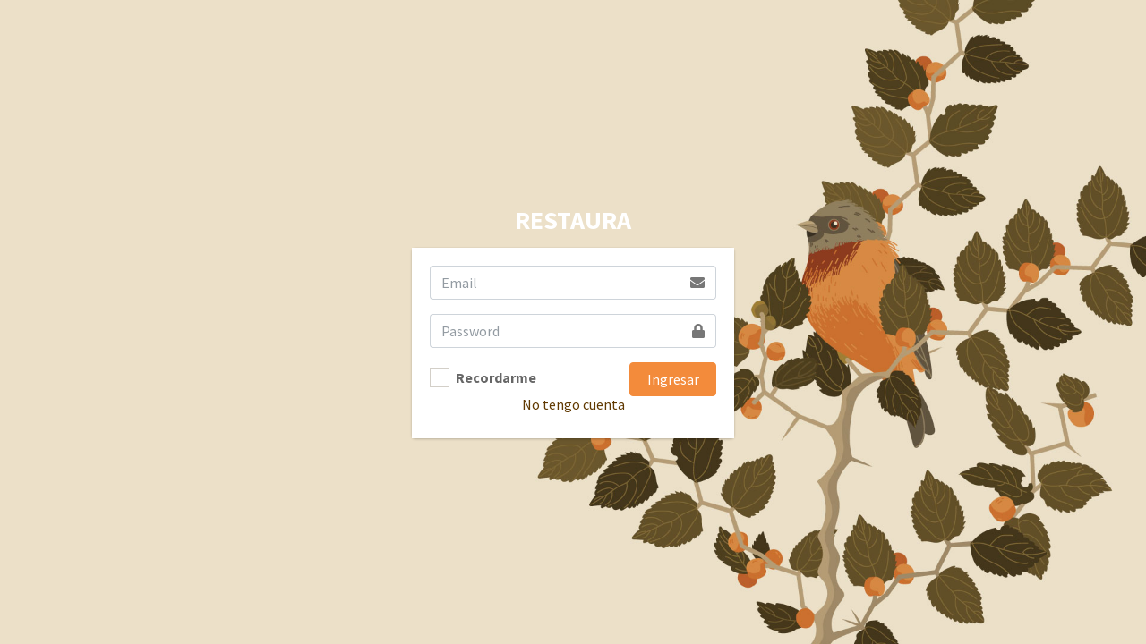

--- FILE ---
content_type: text/html; charset=UTF-8
request_url: https://restaura.com.ar/app/login.php
body_size: 4080
content:
<!DOCTYPE html>
<html lang="en">
<style>
.login-img {
 /* background-image: url("assets/uploads/pajarillo_1920x1080.jpg"); */
 background-color: #cccccc;
 background-repeat: no-repeat;
 background-size: 100% auto;
 
}
@media only screen and (min-width:320px) and (max-width:480px){
.login-img {
 background-image: url("assets/uploads/login/movil_login4.jpg");

}}
/* @media (min-width:768px){ */
@media only screen and (min-width:480px) and (max-width:768px){
.login-img {
 background-image: url("assets/uploads/login/tablet_login6.jpg");
 background-size: 100% auto;
}
}
@media (orientation: landscape) {
.login-img {
 background-image: url("assets/uploads/login/pajarillo_1920x1080.jpg");
 background-size: 100% auto;
}
}

</style>

<head>
  <meta charset="utf-8">
  <meta name="viewport" content="width=device-width, initial-scale=1">
    <title>Home | RESTAURA</title>
  
  <!-- Google Font: Source Sans Pro -->
  <link rel="stylesheet" href="https://fonts.googleapis.com/css?family=Source+Sans+Pro:300,400,400i,700&display=fallback">
  <!-- Font Awesome Icons -->
  <link rel="stylesheet" href="assets/plugins/fontawesome-free/css/all.min.css">
  <!-- overlayScrollbars -->
  <link rel="stylesheet" href="assets/plugins/overlayScrollbars/css/OverlayScrollbars.min.css">
    <!-- DataTables -->
  <link rel="stylesheet" href="assets/plugins/datatables-bs4/css/dataTables.bootstrap4.min.css">
  <link rel="stylesheet" href="assets/plugins/datatables-responsive/css/responsive.bootstrap4.min.css">
  <link rel="stylesheet" href="assets/plugins/datatables-buttons/css/buttons.bootstrap4.min.css">
   <!-- Select2 -->
  <link rel="stylesheet" href="assets/plugins/select2/css/select2.min.css">
  <link rel="stylesheet" href="assets/plugins/select2-bootstrap4-theme/select2-bootstrap4.min.css">
   <!-- SweetAlert2 -->
  <link rel="stylesheet" href="assets/plugins/sweetalert2-theme-bootstrap-4/bootstrap-4.min.css">
  <!-- Toastr -->
  <link rel="stylesheet" href="assets/plugins/toastr/toastr.min.css">
  <!-- dropzonejs -->
  <link rel="stylesheet" href="assets/plugins/dropzone/min/dropzone.min.css">
  <!-- DateTimePicker -->
  <link rel="stylesheet" href="assets/dist/css/jquery.datetimepicker.min.css">
  <!-- iCheck for checkboxes and radio inputs -->
  <link rel="stylesheet" href="assets/plugins/icheck-bootstrap/icheck-bootstrap.min.css">
  <!-- Switch Toggle -->
  <link rel="stylesheet" href="assets/plugins/bootstrap4-toggle/css/bootstrap4-toggle.min.css">
  <!-- Theme style -->
  <link rel="stylesheet" href="assets/dist/css/adminlte.min.css">
  <link rel="stylesheet" href="assets/dist/css/styles.css">
	<script src="assets/plugins/jquery/jquery.min.js"></script>
  <!-- jQuery UI 1.11.4 -->
  <script src="assets/plugins/jquery-ui/jquery-ui.min.js"></script>
 <!-- summernote -->
  <link rel="stylesheet" href="assets/plugins/summernote/summernote-bs4.min.css">
  

  

      <!-- searchPanes -->
      <link rel="stylesheet" href="https://cdn.datatables.net/searchpanes/1.0.1/css/searchPanes.dataTables.min.css">
    <!-- select -->
    <link href="https://cdn.datatables.net/select/1.3.1/css/select.dataTables.min.css">

    <!-- leaflet -->
    <link rel="stylesheet" href="https://unpkg.com/leaflet@1.9.4/dist/leaflet.css" integrity="sha256-p4NxAoJBhIIN+hmNHrzRCf9tD/miZyoHS5obTRR9BMY=" crossorigin="">
    <script src="https://unpkg.com/leaflet@1.9.4/dist/leaflet.js" integrity="sha256-20nQCchB9co0qIjJZRGuk2/Z9VM+kNiyxNV1lvTlZBo=" crossorigin=""></script>
    <link rel="stylesheet" href="https://unpkg.com/leaflet-control-geocoder/dist/Control.Geocoder.css" />
    <script src="https://unpkg.com/leaflet-control-geocoder/dist/Control.Geocoder.js"></script>
</head><body class="hold-transition login-page bg-black login-img" >

<div class="login-box">
  <div class="login-logo">
    <a href="#" class="text-white"><h3><b>RESTAURA</b></a></h3>
  </div>
  <!-- /.login-logo -->
  <div class="card">
    <div class="card-body login-card-body">
      <form action="" id="login-form">
        <div class="input-group mb-3">
          <input type="email" class="form-control" name="email" required placeholder="Email">
          <div class="input-group-append">
            <div class="input-group-text">
              <span class="fas fa-envelope"></span>
            </div>
          </div>
        </div>
        <div class="input-group mb-3">
          <input type="password" class="form-control" name="password" required placeholder="Password">
          <div class="input-group-append">
            <div class="input-group-text">
              <span class="fas fa-lock"></span>
            </div>
          </div>
        </div>
        <div class="row">
          <div class="col-8">
            <div class="icheck-primary">
              <input type="checkbox" id="remember">
              <label for="remember">
                Recordarme
              </label>
            </div>
          </div>
          <!-- /.col -->
          <div class="col">
            <button type="submit" class="btn btn-primary btn-block">Ingresar</button>
          </div>
          <!-- /.col -->
        </div>
        <div class="row">
        
            <div style="display: flex; align-items: left; align-self: center; justify-content: center; justify-self: center; width: 80%; margin: 0 auto;">
            <a name="Registrarme" href="https://restaura.com.ar/proyecto-tala/"><h6>No tengo cuenta</h6></a>
            </div>
          
        </div>
      </form>
    </div>
    <!-- /.login-card-body -->
  </div>
</div>
<!-- /.login-box -->
<script>
  $(document).ready(function(){
    $('#login-form').submit(function(e){
    e.preventDefault()
    start_load()
    if($(this).find('.alert-danger').length > 0 )
      $(this).find('.alert-danger').remove();
    $.ajax({
      url:'ajax.php?action=login',
      method:'POST',
      data:$(this).serialize(),
      error:err=>{
        console.log(err)
        end_load();

      },
      success:function(resp){
        if(resp == 1){
         location.href ='index.php?page=home';
        }else{
          $('#login-form').prepend('<div class="alert alert-danger">Username or password is incorrect.</div>')
          end_load();
        }
      }
    })
  })
  })
</script>
<!-- SweetAlert2 -->
<script src="assets/plugins/sweetalert2/sweetalert2.min.js"></script>
<!-- Toastr -->
<script src="assets/plugins/toastr/toastr.min.js"></script>
<!-- Switch Toggle -->
<script src="assets/plugins/bootstrap4-toggle/js/bootstrap4-toggle.min.js"></script>
<!-- Select2 -->
<script src="assets/plugins/select2/js/select2.full.min.js"></script>
<!-- Summernote -->
<script src="assets/plugins/summernote/summernote-bs4.min.js"></script>
<!-- dropzonejs -->
<script src="assets/plugins/dropzone/min/dropzone.min.js"></script>
<script src="assets/plugins/bs-custom-file-input/bs-custom-file-input.min.js"></script>
<!-- DateTimePicker -->
  <script src="assets/dist/js/jquery.datetimepicker.full.min.js"></script>
  <!-- Bootstrap Switch -->
<script src="assets/plugins/bootstrap-switch/js/bootstrap-switch.min.js"></script>
 <!-- MOMENT -->
<script src="assets/plugins/moment/moment.min.js"></script>
<script>
	$(document).ready(function(){
	  $('.select2').select2({
	    placeholder:"Please select here",
	    width: "100%"
	  });
  })
	 window.start_load = function(){
	    $('body').prepend('<div id="preloader2"></div>')
	  }
	  window.end_load = function(){
	    $('#preloader2').fadeOut('fast', function() {
	        $(this).remove();
	      })
	  }
	 window.viewer_modal = function($src = ''){
	    start_load()
	    var t = $src.split('.')
	    t = t[1]
	    if(t =='mp4'){
	      var view = $("<video src='"+$src+"' controls autoplay></video>")
	    }else{
	      var view = $("<img src='"+$src+"' />")
	    }
	    $('#viewer_modal .modal-content video,#viewer_modal .modal-content img').remove()
	    $('#viewer_modal .modal-content').append(view)
	    $('#viewer_modal').modal({
	            show:true,
	            backdrop:'static',
	            keyboard:false,
	            focus:true
	          })
	          end_load()  

	}
	  window.uni_modal = function($title = '' , $url='',$size=""){
	      start_load()
	      $.ajax({
	          url:$url,
	          error:err=>{
	              console.log()
	              alert("An error occured")
	          },
	          success:function(resp){
	              if(resp){
	                  $('#uni_modal .modal-title').html($title)
	                  $('#uni_modal .modal-body').html(resp)
	                  if($size != ''){
	                      $('#uni_modal .modal-dialog').addClass($size)
	                  }else{
	                      $('#uni_modal .modal-dialog').removeAttr("class").addClass("modal-dialog modal-md")
	                  }
	                  $('#uni_modal').modal({
	                    show:true,
	                    backdrop:'static',
	                    keyboard:false,
	                    focus:true
	                  })
	                  end_load()
	              }
	          }
	      })
	  }
	  window._conf = function($msg='',$func='',$params = []){
	     $('#confirm_modal #confirm').attr('onclick',$func+"("+$params.join(',')+")")
	     $('#confirm_modal .modal-body').html($msg)
	     $('#confirm_modal').modal('show')
	  }
	   window.alert_toast= function($msg = 'TEST',$bg = 'success' ,$pos=''){
	   	 var Toast = Swal.mixin({
	      toast: true,
	      position: $pos || 'top-end',
	      showConfirmButton: false,
	      timer: 5000
	    });
	      Toast.fire({
	        icon: $bg,
	        title: $msg
	      })
	  }
$(function () {
  bsCustomFileInput.init();

    $('.summernote').summernote({
        height: 300,
        toolbar: [
            [ 'style', [ 'style' ] ],
            [ 'font', [ 'bold', 'italic', 'underline', 'strikethrough', 'superscript', 'subscript', 'clear'] ],
            [ 'fontname', [ 'fontname' ] ],
            [ 'fontsize', [ 'fontsize' ] ],
            [ 'color', [ 'color' ] ],
            [ 'para', [ 'ol', 'ul', 'paragraph', 'height' ] ],
            [ 'table', [ 'table' ] ],
            [ 'view', [ 'undo', 'redo', 'fullscreen', 'codeview', 'help' ] ]
        ]
    })

     $('.datetimepicker').datetimepicker({
		  format:'Y/m/d H:i',
		})
    

  })
 $(".switch-toggle").bootstrapToggle();
$('.number').on('input keyup keypress',function(){
        var val = $(this).val()
        val = val.replace(/[^0-9]/, '');
        val = val.replace(/,/g, '');
        val = val > 0 ? parseFloat(val).toLocaleString("en-US") : 0;
        $(this).val(val)
    })
</script>
<script src="assets/plugins/bootstrap/js/bootstrap.bundle.min.js"></script>
<!-- overlayScrollbars -->
<script src="assets/plugins/overlayScrollbars/js/jquery.overlayScrollbars.min.js"></script>
<!-- AdminLTE App -->
<script src="assets/dist/js/adminlte.js"></script>

<!-- PAGE assets/plugins -->
<!-- jQuery Mapael -->
<script src="assets/plugins/jquery-mousewheel/jquery.mousewheel.js"></script>
<script src="assets/plugins/raphael/raphael.min.js"></script>
<script src="assets/plugins/jquery-mapael/jquery.mapael.min.js"></script>
<script src="assets/plugins/jquery-mapael/maps/usa_states.min.js"></script>
<!-- ChartJS -->
<script src="assets/plugins/chart.js/Chart.min.js"></script>

<!-- AdminLTE for demo purposes -->
<script src="assets/dist/js/demo.js"></script>
<!-- AdminLTE dashboard demo (This is only for demo purposes) -->
<script src="assets/dist/js/pages/dashboard2.js"></script>
<!-- DataTables  & Plugins -->
<script src="assets/plugins/datatables/jquery.dataTables.min.js"></script>
<script src="assets/plugins/datatables-bs4/js/dataTables.bootstrap4.min.js"></script>
<script src="assets/plugins/datatables-responsive/js/dataTables.responsive.min.js"></script>
<script src="assets/plugins/datatables-responsive/js/responsive.bootstrap4.min.js"></script>
<script src="assets/plugins/datatables-buttons/js/dataTables.buttons.min.js"></script>
<script src="assets/plugins/datatables-buttons/js/buttons.bootstrap4.min.js"></script>
<script src="assets/plugins/jszip/jszip.min.js"></script>
<script src="assets/plugins/pdfmake/pdfmake.min.js"></script>
<script src="assets/plugins/pdfmake/vfs_fonts.js"></script>
<script src="assets/plugins/datatables-buttons/js/buttons.html5.min.js"></script>
<script src="assets/plugins/datatables-buttons/js/buttons.print.min.js"></script>
<script src="assets/plugins/datatables-buttons/js/buttons.colVis.min.js"></script>



    <!-- CALENDAR -->

	<!-- Bootstrap Core JavaScript -->
	<script src="js/bootstrap.min.js"></script>


	
	<!-- FullCalendar -->
	<script src='js/moment.min.js'></script>
	<script src='js/fullcalendar/fullcalendar.min.js'></script>
	<script src='js/fullcalendar/fullcalendar.js'></script>
	<script src='js/fullcalendar/locale/es.js'></script>


    <!-- searchPanes   -->
    <script src="https://cdn.datatables.net/searchpanes/1.0.1/js/dataTables.searchPanes.min.js"></script>
    <!-- select -->
    <script src="https://cdn.datatables.net/select/1.3.1/js/dataTables.select.min.js"></script>  

</body>
</html>


--- FILE ---
content_type: text/css
request_url: https://restaura.com.ar/app/assets/dist/css/styles.css
body_size: 242
content:
.toast{
  display: none;
  min-width: 20vw
}
.toast.show {
    display: block;
    opacity: 1;
    position: fixed;
    z-index: 99999999;
    margin: 20px;
    right: 0;
    top: 3.5rem;
}
.swal2-container{
    z-index: 99999999;
}
#preloader2 {
  position: fixed;
  top: 0;
  left: 0;
  right: 0;
  bottom: 0;
  z-index: 9999;
  overflow: hidden;
  background: #ffffff82;
}

#preloader2:before {
  content: "";
  position: fixed;
  top: calc(50% - 30px);
  left: calc(50% - 30px);
  border: 6px solid #1977cc;
  border-top-color: #d1e6f9;
  border-radius: 50%;
  width: 60px;
  height: 60px;
  -webkit-animation: animate-preloader 1s linear infinite;
  animation: animate-preloader 1s linear infinite;
}
@-webkit-keyframes animate-preloader {
  0% {
    transform: rotate(0deg);
  }
  100% {
    transform: rotate(360deg);
  }
}

@keyframes animate-preloader {
  0% {
    transform: rotate(0deg);
  }
  100% {
    transform: rotate(360deg);
  }
}
.truncate {
    overflow: hidden;
    text-overflow: ellipsis;
    display: -webkit-box;
    -webkit-line-clamp: 3;
    -webkit-box-orient: vertical;
    font-size: smaller;
    color: #000000cf;
    font-style: italic;
}
 .modal-dialog.large {
    width: 80% !important;
    max-width: unset;
  }
  .modal-dialog.mid-large {
    width: 50% !important;
    max-width: unset;
  }
  #viewer_modal .btn-close {
    position: absolute;
    z-index: 999999;
    /*right: -4.5em;*/
    background: unset;
    color: white;
    border: unset;
    font-size: 27px;
    top: 0;
}
#viewer_modal .modal-dialog {
        width: 80%;
    max-width: unset;
    height: calc(90%);
    max-height: unset;
}
  #viewer_modal .modal-content {
       background: black;
    border: unset;
    height: calc(100%);
    display: flex;
    align-items: center;
    justify-content: center;
  }
  #viewer_modal img,#viewer_modal video{
    max-height: calc(100%);
    max-width: calc(100%);
  }

--- FILE ---
content_type: application/x-javascript
request_url: https://restaura.com.ar/app/assets/dist/js/demo.js
body_size: 1783
content:
/**
 * AdminLTE Demo Menu
 * ------------------
 * You should not use this file in production.
 * This file is for demo purposes only.
 */

/* eslint-disable camelcase */

(function ($) {
  'use strict'

  var $sidebar = $('.control-sidebar')
  var $container = $('<div />', {
    class: 'p-3 control-sidebar-content'
  })

  $sidebar.append($container)

  var navbar_dark_skins = [
    'navbar-primary',
    'navbar-secondary',
    'navbar-info',
    'navbar-success',
    'navbar-danger',
    'navbar-indigo',
    'navbar-purple',
    'navbar-pink',
    'navbar-navy',
    'navbar-lightblue',
    'navbar-teal',
    'navbar-cyan',
    'navbar-dark',
    'navbar-gray-dark',
    'navbar-gray'
  ]

  var navbar_light_skins = [
    'navbar-light',
    'navbar-warning',
    'navbar-white',
    'navbar-orange'
  ]

  $container.append(
    '<h5>Customize AdminLTE</h5><hr class="mb-2"/>'
  )

  var $no_border_checkbox = $('<input />', {
    type: 'checkbox',
    value: 1,
    checked: $('.main-header').hasClass('border-bottom-0'),
    class: 'mr-1'
  }).on('click', function () {
    if ($(this).is(':checked')) {
      $('.main-header').addClass('border-bottom-0')
    } else {
      $('.main-header').removeClass('border-bottom-0')
    }
  })
  var $no_border_container = $('<div />', { class: 'mb-1' }).append($no_border_checkbox).append('<span>No Navbar border</span>')
  $container.append($no_border_container)

  var $text_sm_body_checkbox = $('<input />', {
    type: 'checkbox',
    value: 1,
    checked: $('body').hasClass('text-sm'),
    class: 'mr-1'
  }).on('click', function () {
    if ($(this).is(':checked')) {
      $('body').addClass('text-sm')
    } else {
      $('body').removeClass('text-sm')
    }
  })
  var $text_sm_body_container = $('<div />', { class: 'mb-1' }).append($text_sm_body_checkbox).append('<span>Body small text</span>')
  $container.append($text_sm_body_container)

  var $text_sm_header_checkbox = $('<input />', {
    type: 'checkbox',
    value: 1,
    checked: $('.main-header').hasClass('text-sm'),
    class: 'mr-1'
  }).on('click', function () {
    if ($(this).is(':checked')) {
      $('.main-header').addClass('text-sm')
    } else {
      $('.main-header').removeClass('text-sm')
    }
  })
  var $text_sm_header_container = $('<div />', { class: 'mb-1' }).append($text_sm_header_checkbox).append('<span>Navbar small text</span>')
  $container.append($text_sm_header_container)

  var $text_sm_sidebar_checkbox = $('<input />', {
    type: 'checkbox',
    value: 1,
    checked: $('.nav-sidebar').hasClass('text-sm'),
    class: 'mr-1'
  }).on('click', function () {
    if ($(this).is(':checked')) {
      $('.nav-sidebar').addClass('text-sm')
    } else {
      $('.nav-sidebar').removeClass('text-sm')
    }
  })
  var $text_sm_sidebar_container = $('<div />', { class: 'mb-1' }).append($text_sm_sidebar_checkbox).append('<span>Sidebar nav small text</span>')
  $container.append($text_sm_sidebar_container)

  var $text_sm_footer_checkbox = $('<input />', {
    type: 'checkbox',
    value: 1,
    checked: $('.main-footer').hasClass('text-sm'),
    class: 'mr-1'
  }).on('click', function () {
    if ($(this).is(':checked')) {
      $('.main-footer').addClass('text-sm')
    } else {
      $('.main-footer').removeClass('text-sm')
    }
  })
  var $text_sm_footer_container = $('<div />', { class: 'mb-1' }).append($text_sm_footer_checkbox).append('<span>Footer small text</span>')
  $container.append($text_sm_footer_container)

  var $flat_sidebar_checkbox = $('<input />', {
    type: 'checkbox',
    value: 1,
    checked: $('.nav-sidebar').hasClass('nav-flat'),
    class: 'mr-1'
  }).on('click', function () {
    if ($(this).is(':checked')) {
      $('.nav-sidebar').addClass('nav-flat')
    } else {
      $('.nav-sidebar').removeClass('nav-flat')
    }
  })
  var $flat_sidebar_container = $('<div />', { class: 'mb-1' }).append($flat_sidebar_checkbox).append('<span>Sidebar nav flat style</span>')
  $container.append($flat_sidebar_container)

  var $legacy_sidebar_checkbox = $('<input />', {
    type: 'checkbox',
    value: 1,
    checked: $('.nav-sidebar').hasClass('nav-legacy'),
    class: 'mr-1'
  }).on('click', function () {
    if ($(this).is(':checked')) {
      $('.nav-sidebar').addClass('nav-legacy')
    } else {
      $('.nav-sidebar').removeClass('nav-legacy')
    }
  })
  var $legacy_sidebar_container = $('<div />', { class: 'mb-1' }).append($legacy_sidebar_checkbox).append('<span>Sidebar nav legacy style</span>')
  $container.append($legacy_sidebar_container)

  var $compact_sidebar_checkbox = $('<input />', {
    type: 'checkbox',
    value: 1,
    checked: $('.nav-sidebar').hasClass('nav-compact'),
    class: 'mr-1'
  }).on('click', function () {
    if ($(this).is(':checked')) {
      $('.nav-sidebar').addClass('nav-compact')
    } else {
      $('.nav-sidebar').removeClass('nav-compact')
    }
  })
  var $compact_sidebar_container = $('<div />', { class: 'mb-1' }).append($compact_sidebar_checkbox).append('<span>Sidebar nav compact</span>')
  $container.append($compact_sidebar_container)

  var $child_indent_sidebar_checkbox = $('<input />', {
    type: 'checkbox',
    value: 1,
    checked: $('.nav-sidebar').hasClass('nav-child-indent'),
    class: 'mr-1'
  }).on('click', function () {
    if ($(this).is(':checked')) {
      $('.nav-sidebar').addClass('nav-child-indent')
    } else {
      $('.nav-sidebar').removeClass('nav-child-indent')
    }
  })
  var $child_indent_sidebar_container = $('<div />', { class: 'mb-1' }).append($child_indent_sidebar_checkbox).append('<span>Sidebar nav child indent</span>')
  $container.append($child_indent_sidebar_container)

  var $child_hide_sidebar_checkbox = $('<input />', {
    type: 'checkbox',
    value: 1,
    checked: $('.nav-sidebar').hasClass('nav-collapse-hide-child'),
    class: 'mr-1'
  }).on('click', function () {
    if ($(this).is(':checked')) {
      $('.nav-sidebar').addClass('nav-collapse-hide-child')
    } else {
      $('.nav-sidebar').removeClass('nav-collapse-hide-child')
    }
  })
  var $child_hide_sidebar_container = $('<div />', { class: 'mb-1' }).append($child_hide_sidebar_checkbox).append('<span>Sidebar nav child hide on collapse</span>')
  $container.append($child_hide_sidebar_container)

  var $no_expand_sidebar_checkbox = $('<input />', {
    type: 'checkbox',
    value: 1,
    checked: $('.main-sidebar').hasClass('sidebar-no-expand'),
    class: 'mr-1'
  }).on('click', function () {
    if ($(this).is(':checked')) {
      $('.main-sidebar').addClass('sidebar-no-expand')
    } else {
      $('.main-sidebar').removeClass('sidebar-no-expand')
    }
  })
  var $no_expand_sidebar_container = $('<div />', { class: 'mb-1' }).append($no_expand_sidebar_checkbox).append('<span>Main Sidebar disable hover/focus auto expand</span>')
  $container.append($no_expand_sidebar_container)

  var $text_sm_brand_checkbox = $('<input />', {
    type: 'checkbox',
    value: 1,
    checked: $('.brand-link').hasClass('text-sm'),
    class: 'mr-1'
  }).on('click', function () {
    if ($(this).is(':checked')) {
      $('.brand-link').addClass('text-sm')
    } else {
      $('.brand-link').removeClass('text-sm')
    }
  })
  var $text_sm_brand_container = $('<div />', { class: 'mb-1' }).append($text_sm_brand_checkbox).append('<span>Brand small text</span>')
  $container.append($text_sm_brand_container)

  var $dark_mode_checkbox = $('<input />', {
    type: 'checkbox',
    value: 1,
    checked: $('body').hasClass('dark-mode'),
    class: 'mr-1'
  }).on('click', function () {
    if ($(this).is(':checked')) {
      $('body').addClass('dark-mode')
    } else {
      $('body').removeClass('dark-mode')
    }
  })
  var $dark_mode_container = $('<div />', { class: 'mb-4' }).append($dark_mode_checkbox).append('<span>Dark Mode</span>')
  $container.append($dark_mode_container)

  $container.append('<h6>Navbar Variants</h6>')

  var $navbar_variants = $('<div />', {
    class: 'd-flex'
  })
  var navbar_all_colors = navbar_dark_skins.concat(navbar_light_skins)
  var $navbar_variants_colors = createSkinBlock(navbar_all_colors, function () {
    var color = $(this).data('color')
    var $main_header = $('.main-header')
    $main_header.removeClass('navbar-dark').removeClass('navbar-light')
    navbar_all_colors.forEach(function (color) {
      $main_header.removeClass(color)
    })

    if (navbar_dark_skins.indexOf(color) > -1) {
      $main_header.addClass('navbar-dark')
    } else {
      $main_header.addClass('navbar-light')
    }

    $main_header.addClass(color)
  })

  $navbar_variants.append($navbar_variants_colors)

  $container.append($navbar_variants)

  var sidebar_colors = [
    'bg-primary',
    'bg-warning',
    'bg-info',
    'bg-danger',
    'bg-success',
    'bg-indigo',
    'bg-lightblue',
    'bg-navy',
    'bg-purple',
    'bg-fuchsia',
    'bg-pink',
    'bg-maroon',
    'bg-orange',
    'bg-lime',
    'bg-teal',
    'bg-olive'
  ]

  var accent_colors = [
    'accent-primary',
    'accent-warning',
    'accent-info',
    'accent-danger',
    'accent-success',
    'accent-indigo',
    'accent-lightblue',
    'accent-navy',
    'accent-purple',
    'accent-fuchsia',
    'accent-pink',
    'accent-maroon',
    'accent-orange',
    'accent-lime',
    'accent-teal',
    'accent-olive'
  ]

  var sidebar_skins = [
    'sidebar-dark-primary',
    'sidebar-dark-warning',
    'sidebar-dark-info',
    'sidebar-dark-danger',
    'sidebar-dark-success',
    'sidebar-dark-indigo',
    'sidebar-dark-lightblue',
    'sidebar-dark-navy',
    'sidebar-dark-purple',
    'sidebar-dark-fuchsia',
    'sidebar-dark-pink',
    'sidebar-dark-maroon',
    'sidebar-dark-orange',
    'sidebar-dark-lime',
    'sidebar-dark-teal',
    'sidebar-dark-olive',
    'sidebar-light-primary',
    'sidebar-light-warning',
    'sidebar-light-info',
    'sidebar-light-danger',
    'sidebar-light-success',
    'sidebar-light-indigo',
    'sidebar-light-lightblue',
    'sidebar-light-navy',
    'sidebar-light-purple',
    'sidebar-light-fuchsia',
    'sidebar-light-pink',
    'sidebar-light-maroon',
    'sidebar-light-orange',
    'sidebar-light-lime',
    'sidebar-light-teal',
    'sidebar-light-olive'
  ]

  $container.append('<h6>Accent Color Variants</h6>')
  var $accent_variants = $('<div />', {
    class: 'd-flex'
  })
  $container.append($accent_variants)
  $container.append(createSkinBlock(accent_colors, function () {
    var color = $(this).data('color')
    var accent_class = color
    var $body = $('body')
    accent_colors.forEach(function (skin) {
      $body.removeClass(skin)
    })

    $body.addClass(accent_class)
  }))

  $container.append('<h6>Dark Sidebar Variants</h6>')
  var $sidebar_variants_dark = $('<div />', {
    class: 'd-flex'
  })
  $container.append($sidebar_variants_dark)
  $container.append(createSkinBlock(sidebar_colors, function () {
    var color = $(this).data('color')
    var sidebar_class = 'sidebar-dark-' + color.replace('bg-', '')
    var $sidebar = $('.main-sidebar')
    sidebar_skins.forEach(function (skin) {
      $sidebar.removeClass(skin)
    })

    $sidebar.addClass(sidebar_class)
  }))

  $container.append('<h6>Light Sidebar Variants</h6>')
  var $sidebar_variants_light = $('<div />', {
    class: 'd-flex'
  })
  $container.append($sidebar_variants_light)
  $container.append(createSkinBlock(sidebar_colors, function () {
    var color = $(this).data('color')
    var sidebar_class = 'sidebar-light-' + color.replace('bg-', '')
    var $sidebar = $('.main-sidebar')
    sidebar_skins.forEach(function (skin) {
      $sidebar.removeClass(skin)
    })

    $sidebar.addClass(sidebar_class)
  }))

  var logo_skins = navbar_all_colors
  $container.append('<h6>Brand Logo Variants</h6>')
  var $logo_variants = $('<div />', {
    class: 'd-flex'
  })
  $container.append($logo_variants)
  var $clear_btn = $('<a />', {
    href: '#'
  }).text('clear').on('click', function (e) {
    e.preventDefault()
    var $logo = $('.brand-link')
    logo_skins.forEach(function (skin) {
      $logo.removeClass(skin)
    })
  })
  $container.append(createSkinBlock(logo_skins, function () {
    var color = $(this).data('color')
    var $logo = $('.brand-link')
    logo_skins.forEach(function (skin) {
      $logo.removeClass(skin)
    })
    $logo.addClass(color)
  }).append($clear_btn))

  function createSkinBlock(colors, callback) {
    var $block = $('<div />', {
      class: 'd-flex flex-wrap mb-3'
    })

    colors.forEach(function (color) {
      var $color = $('<div />', {
        class: (typeof color === 'object' ? color.join(' ') : color).replace('navbar-', 'bg-').replace('accent-', 'bg-') + ' elevation-2'
      })

      $block.append($color)

      $color.data('color', color)

      $color.css({
        width: '40px',
        height: '20px',
        borderRadius: '25px',
        marginRight: 10,
        marginBottom: 10,
        opacity: 0.8,
        cursor: 'pointer'
      })

      $color.hover(function () {
        $(this).css({ opacity: 1 }).removeClass('elevation-2').addClass('elevation-4')
      }, function () {
        $(this).css({ opacity: 0.8 }).removeClass('elevation-4').addClass('elevation-2')
      })

      if (callback) {
        $color.on('click', callback)
      }
    })

    return $block
  }

  $('.product-image-thumb').on('click', function () {
    var image_element = $(this).find('img')
    $('.product-image').prop('src', $(image_element).attr('src'))
    $('.product-image-thumb.active').removeClass('active')
    $(this).addClass('active')
  })
})(jQuery)


--- FILE ---
content_type: application/x-javascript
request_url: https://restaura.com.ar/app/assets/dist/js/adminlte.js
body_size: 11078
content:
/*!
 * AdminLTE v3.1.0-pre (https://adminlte.io)
 * Copyright 2014-2020 Colorlib <https://colorlib.com>
 * Licensed under MIT (https://github.com/ColorlibHQ/AdminLTE/blob/master/LICENSE)
 */
(function (global, factory) {
  typeof exports === 'object' && typeof module !== 'undefined' ? factory(exports, require('jquery')) :
  typeof define === 'function' && define.amd ? define(['exports', 'jquery'], factory) :
  (global = typeof globalThis !== 'undefined' ? globalThis : global || self, factory(global.adminlte = {}, global.jQuery));
}(this, (function (exports, $) { 'use strict';

  function _interopDefaultLegacy (e) { return e && typeof e === 'object' && 'default' in e ? e : { 'default': e }; }

  var $__default = /*#__PURE__*/_interopDefaultLegacy($);

  /**
   * --------------------------------------------
   * AdminLTE CardRefresh.js
   * License MIT
   * --------------------------------------------
   */
  /**
   * Constants
   * ====================================================
   */

  var NAME = 'CardRefresh';
  var DATA_KEY = 'lte.cardrefresh';
  var EVENT_KEY = "." + DATA_KEY;
  var JQUERY_NO_CONFLICT = $__default['default'].fn[NAME];
  var EVENT_LOADED = "loaded" + EVENT_KEY;
  var EVENT_OVERLAY_ADDED = "overlay.added" + EVENT_KEY;
  var EVENT_OVERLAY_REMOVED = "overlay.removed" + EVENT_KEY;
  var CLASS_NAME_CARD = 'card';
  var SELECTOR_CARD = "." + CLASS_NAME_CARD;
  var SELECTOR_DATA_REFRESH = '[data-card-widget="card-refresh"]';
  var Default = {
    source: '',
    sourceSelector: '',
    params: {},
    trigger: SELECTOR_DATA_REFRESH,
    content: '.card-body',
    loadInContent: true,
    loadOnInit: true,
    responseType: '',
    overlayTemplate: '<div class="overlay"><i class="fas fa-2x fa-sync-alt fa-spin"></i></div>',
    onLoadStart: function onLoadStart() {},
    onLoadDone: function onLoadDone(response) {
      return response;
    }
  };

  var CardRefresh = /*#__PURE__*/function () {
    function CardRefresh(element, settings) {
      this._element = element;
      this._parent = element.parents(SELECTOR_CARD).first();
      this._settings = $__default['default'].extend({}, Default, settings);
      this._overlay = $__default['default'](this._settings.overlayTemplate);

      if (element.hasClass(CLASS_NAME_CARD)) {
        this._parent = element;
      }

      if (this._settings.source === '') {
        throw new Error('Source url was not defined. Please specify a url in your CardRefresh source option.');
      }
    }

    var _proto = CardRefresh.prototype;

    _proto.load = function load() {
      var _this = this;

      this._addOverlay();

      this._settings.onLoadStart.call($__default['default'](this));

      $__default['default'].get(this._settings.source, this._settings.params, function (response) {
        if (_this._settings.loadInContent) {
          if (_this._settings.sourceSelector !== '') {
            response = $__default['default'](response).find(_this._settings.sourceSelector).html();
          }

          _this._parent.find(_this._settings.content).html(response);
        }

        _this._settings.onLoadDone.call($__default['default'](_this), response);

        _this._removeOverlay();
      }, this._settings.responseType !== '' && this._settings.responseType);
      $__default['default'](this._element).trigger($__default['default'].Event(EVENT_LOADED));
    };

    _proto._addOverlay = function _addOverlay() {
      this._parent.append(this._overlay);

      $__default['default'](this._element).trigger($__default['default'].Event(EVENT_OVERLAY_ADDED));
    };

    _proto._removeOverlay = function _removeOverlay() {
      this._parent.find(this._overlay).remove();

      $__default['default'](this._element).trigger($__default['default'].Event(EVENT_OVERLAY_REMOVED));
    } // Private
    ;

    _proto._init = function _init() {
      var _this2 = this;

      $__default['default'](this).find(this._settings.trigger).on('click', function () {
        _this2.load();
      });

      if (this._settings.loadOnInit) {
        this.load();
      }
    } // Static
    ;

    CardRefresh._jQueryInterface = function _jQueryInterface(config) {
      var data = $__default['default'](this).data(DATA_KEY);

      var _options = $__default['default'].extend({}, Default, $__default['default'](this).data());

      if (!data) {
        data = new CardRefresh($__default['default'](this), _options);
        $__default['default'](this).data(DATA_KEY, typeof config === 'string' ? data : config);
      }

      if (typeof config === 'string' && config.match(/load/)) {
        data[config]();
      } else {
        data._init($__default['default'](this));
      }
    };

    return CardRefresh;
  }();
  /**
   * Data API
   * ====================================================
   */


  $__default['default'](document).on('click', SELECTOR_DATA_REFRESH, function (event) {
    if (event) {
      event.preventDefault();
    }

    CardRefresh._jQueryInterface.call($__default['default'](this), 'load');
  });
  $__default['default'](function () {
    $__default['default'](SELECTOR_DATA_REFRESH).each(function () {
      CardRefresh._jQueryInterface.call($__default['default'](this));
    });
  });
  /**
   * jQuery API
   * ====================================================
   */

  $__default['default'].fn[NAME] = CardRefresh._jQueryInterface;
  $__default['default'].fn[NAME].Constructor = CardRefresh;

  $__default['default'].fn[NAME].noConflict = function () {
    $__default['default'].fn[NAME] = JQUERY_NO_CONFLICT;
    return CardRefresh._jQueryInterface;
  };

  /**
   * --------------------------------------------
   * AdminLTE CardWidget.js
   * License MIT
   * --------------------------------------------
   */
  /**
   * Constants
   * ====================================================
   */

  var NAME$1 = 'CardWidget';
  var DATA_KEY$1 = 'lte.cardwidget';
  var EVENT_KEY$1 = "." + DATA_KEY$1;
  var JQUERY_NO_CONFLICT$1 = $__default['default'].fn[NAME$1];
  var EVENT_EXPANDED = "expanded" + EVENT_KEY$1;
  var EVENT_COLLAPSED = "collapsed" + EVENT_KEY$1;
  var EVENT_MAXIMIZED = "maximized" + EVENT_KEY$1;
  var EVENT_MINIMIZED = "minimized" + EVENT_KEY$1;
  var EVENT_REMOVED = "removed" + EVENT_KEY$1;
  var CLASS_NAME_CARD$1 = 'card';
  var CLASS_NAME_COLLAPSED = 'collapsed-card';
  var CLASS_NAME_COLLAPSING = 'collapsing-card';
  var CLASS_NAME_EXPANDING = 'expanding-card';
  var CLASS_NAME_WAS_COLLAPSED = 'was-collapsed';
  var CLASS_NAME_MAXIMIZED = 'maximized-card';
  var SELECTOR_DATA_REMOVE = '[data-card-widget="remove"]';
  var SELECTOR_DATA_COLLAPSE = '[data-card-widget="collapse"]';
  var SELECTOR_DATA_MAXIMIZE = '[data-card-widget="maximize"]';
  var SELECTOR_CARD$1 = "." + CLASS_NAME_CARD$1;
  var SELECTOR_CARD_HEADER = '.card-header';
  var SELECTOR_CARD_BODY = '.card-body';
  var SELECTOR_CARD_FOOTER = '.card-footer';
  var Default$1 = {
    animationSpeed: 'normal',
    collapseTrigger: SELECTOR_DATA_COLLAPSE,
    removeTrigger: SELECTOR_DATA_REMOVE,
    maximizeTrigger: SELECTOR_DATA_MAXIMIZE,
    collapseIcon: 'fa-minus',
    expandIcon: 'fa-plus',
    maximizeIcon: 'fa-expand',
    minimizeIcon: 'fa-compress'
  };

  var CardWidget = /*#__PURE__*/function () {
    function CardWidget(element, settings) {
      this._element = element;
      this._parent = element.parents(SELECTOR_CARD$1).first();

      if (element.hasClass(CLASS_NAME_CARD$1)) {
        this._parent = element;
      }

      this._settings = $__default['default'].extend({}, Default$1, settings);
    }

    var _proto = CardWidget.prototype;

    _proto.collapse = function collapse() {
      var _this = this;

      this._parent.addClass(CLASS_NAME_COLLAPSING).children(SELECTOR_CARD_BODY + ", " + SELECTOR_CARD_FOOTER).slideUp(this._settings.animationSpeed, function () {
        _this._parent.addClass(CLASS_NAME_COLLAPSED).removeClass(CLASS_NAME_COLLAPSING);
      });

      this._parent.find("> " + SELECTOR_CARD_HEADER + " " + this._settings.collapseTrigger + " ." + this._settings.collapseIcon).addClass(this._settings.expandIcon).removeClass(this._settings.collapseIcon);

      this._element.trigger($__default['default'].Event(EVENT_COLLAPSED), this._parent);
    };

    _proto.expand = function expand() {
      var _this2 = this;

      this._parent.addClass(CLASS_NAME_EXPANDING).children(SELECTOR_CARD_BODY + ", " + SELECTOR_CARD_FOOTER).slideDown(this._settings.animationSpeed, function () {
        _this2._parent.removeClass(CLASS_NAME_COLLAPSED).removeClass(CLASS_NAME_EXPANDING);
      });

      this._parent.find("> " + SELECTOR_CARD_HEADER + " " + this._settings.collapseTrigger + " ." + this._settings.expandIcon).addClass(this._settings.collapseIcon).removeClass(this._settings.expandIcon);

      this._element.trigger($__default['default'].Event(EVENT_EXPANDED), this._parent);
    };

    _proto.remove = function remove() {
      this._parent.slideUp();

      this._element.trigger($__default['default'].Event(EVENT_REMOVED), this._parent);
    };

    _proto.toggle = function toggle() {
      if (this._parent.hasClass(CLASS_NAME_COLLAPSED)) {
        this.expand();
        return;
      }

      this.collapse();
    };

    _proto.maximize = function maximize() {
      this._parent.find(this._settings.maximizeTrigger + " ." + this._settings.maximizeIcon).addClass(this._settings.minimizeIcon).removeClass(this._settings.maximizeIcon);

      this._parent.css({
        height: this._parent.height(),
        width: this._parent.width(),
        transition: 'all .15s'
      }).delay(150).queue(function () {
        var $element = $__default['default'](this);
        $element.addClass(CLASS_NAME_MAXIMIZED);
        $__default['default']('html').addClass(CLASS_NAME_MAXIMIZED);

        if ($element.hasClass(CLASS_NAME_COLLAPSED)) {
          $element.addClass(CLASS_NAME_WAS_COLLAPSED);
        }

        $element.dequeue();
      });

      this._element.trigger($__default['default'].Event(EVENT_MAXIMIZED), this._parent);
    };

    _proto.minimize = function minimize() {
      this._parent.find(this._settings.maximizeTrigger + " ." + this._settings.minimizeIcon).addClass(this._settings.maximizeIcon).removeClass(this._settings.minimizeIcon);

      this._parent.css('cssText', "height: " + this._parent[0].style.height + " !important; width: " + this._parent[0].style.width + " !important; transition: all .15s;").delay(10).queue(function () {
        var $element = $__default['default'](this);
        $element.removeClass(CLASS_NAME_MAXIMIZED);
        $__default['default']('html').removeClass(CLASS_NAME_MAXIMIZED);
        $element.css({
          height: 'inherit',
          width: 'inherit'
        });

        if ($element.hasClass(CLASS_NAME_WAS_COLLAPSED)) {
          $element.removeClass(CLASS_NAME_WAS_COLLAPSED);
        }

        $element.dequeue();
      });

      this._element.trigger($__default['default'].Event(EVENT_MINIMIZED), this._parent);
    };

    _proto.toggleMaximize = function toggleMaximize() {
      if (this._parent.hasClass(CLASS_NAME_MAXIMIZED)) {
        this.minimize();
        return;
      }

      this.maximize();
    } // Private
    ;

    _proto._init = function _init(card) {
      var _this3 = this;

      this._parent = card;
      $__default['default'](this).find(this._settings.collapseTrigger).click(function () {
        _this3.toggle();
      });
      $__default['default'](this).find(this._settings.maximizeTrigger).click(function () {
        _this3.toggleMaximize();
      });
      $__default['default'](this).find(this._settings.removeTrigger).click(function () {
        _this3.remove();
      });
    } // Static
    ;

    CardWidget._jQueryInterface = function _jQueryInterface(config) {
      var data = $__default['default'](this).data(DATA_KEY$1);

      var _options = $__default['default'].extend({}, Default$1, $__default['default'](this).data());

      if (!data) {
        data = new CardWidget($__default['default'](this), _options);
        $__default['default'](this).data(DATA_KEY$1, typeof config === 'string' ? data : config);
      }

      if (typeof config === 'string' && config.match(/collapse|expand|remove|toggle|maximize|minimize|toggleMaximize/)) {
        data[config]();
      } else if (typeof config === 'object') {
        data._init($__default['default'](this));
      }
    };

    return CardWidget;
  }();
  /**
   * Data API
   * ====================================================
   */


  $__default['default'](document).on('click', SELECTOR_DATA_COLLAPSE, function (event) {
    if (event) {
      event.preventDefault();
    }

    CardWidget._jQueryInterface.call($__default['default'](this), 'toggle');
  });
  $__default['default'](document).on('click', SELECTOR_DATA_REMOVE, function (event) {
    if (event) {
      event.preventDefault();
    }

    CardWidget._jQueryInterface.call($__default['default'](this), 'remove');
  });
  $__default['default'](document).on('click', SELECTOR_DATA_MAXIMIZE, function (event) {
    if (event) {
      event.preventDefault();
    }

    CardWidget._jQueryInterface.call($__default['default'](this), 'toggleMaximize');
  });
  /**
   * jQuery API
   * ====================================================
   */

  $__default['default'].fn[NAME$1] = CardWidget._jQueryInterface;
  $__default['default'].fn[NAME$1].Constructor = CardWidget;

  $__default['default'].fn[NAME$1].noConflict = function () {
    $__default['default'].fn[NAME$1] = JQUERY_NO_CONFLICT$1;
    return CardWidget._jQueryInterface;
  };

  /**
   * --------------------------------------------
   * AdminLTE ControlSidebar.js
   * License MIT
   * --------------------------------------------
   */
  /**
   * Constants
   * ====================================================
   */

  var NAME$2 = 'ControlSidebar';
  var DATA_KEY$2 = 'lte.controlsidebar';
  var EVENT_KEY$2 = "." + DATA_KEY$2;
  var JQUERY_NO_CONFLICT$2 = $__default['default'].fn[NAME$2];
  var EVENT_COLLAPSED$1 = "collapsed" + EVENT_KEY$2;
  var EVENT_EXPANDED$1 = "expanded" + EVENT_KEY$2;
  var SELECTOR_CONTROL_SIDEBAR = '.control-sidebar';
  var SELECTOR_CONTROL_SIDEBAR_CONTENT = '.control-sidebar-content';
  var SELECTOR_DATA_TOGGLE = '[data-widget="control-sidebar"]';
  var SELECTOR_HEADER = '.main-header';
  var SELECTOR_FOOTER = '.main-footer';
  var CLASS_NAME_CONTROL_SIDEBAR_ANIMATE = 'control-sidebar-animate';
  var CLASS_NAME_CONTROL_SIDEBAR_OPEN = 'control-sidebar-open';
  var CLASS_NAME_CONTROL_SIDEBAR_SLIDE = 'control-sidebar-slide-open';
  var CLASS_NAME_LAYOUT_FIXED = 'layout-fixed';
  var CLASS_NAME_NAVBAR_FIXED = 'layout-navbar-fixed';
  var CLASS_NAME_NAVBAR_SM_FIXED = 'layout-sm-navbar-fixed';
  var CLASS_NAME_NAVBAR_MD_FIXED = 'layout-md-navbar-fixed';
  var CLASS_NAME_NAVBAR_LG_FIXED = 'layout-lg-navbar-fixed';
  var CLASS_NAME_NAVBAR_XL_FIXED = 'layout-xl-navbar-fixed';
  var CLASS_NAME_FOOTER_FIXED = 'layout-footer-fixed';
  var CLASS_NAME_FOOTER_SM_FIXED = 'layout-sm-footer-fixed';
  var CLASS_NAME_FOOTER_MD_FIXED = 'layout-md-footer-fixed';
  var CLASS_NAME_FOOTER_LG_FIXED = 'layout-lg-footer-fixed';
  var CLASS_NAME_FOOTER_XL_FIXED = 'layout-xl-footer-fixed';
  var Default$2 = {
    controlsidebarSlide: true,
    scrollbarTheme: 'os-theme-light',
    scrollbarAutoHide: 'l'
  };
  /**
   * Class Definition
   * ====================================================
   */

  var ControlSidebar = /*#__PURE__*/function () {
    function ControlSidebar(element, config) {
      this._element = element;
      this._config = config;

      this._init();
    } // Public


    var _proto = ControlSidebar.prototype;

    _proto.collapse = function collapse() {
      var $body = $__default['default']('body');
      var $html = $__default['default']('html'); // Show the control sidebar

      if (this._config.controlsidebarSlide) {
        $html.addClass(CLASS_NAME_CONTROL_SIDEBAR_ANIMATE);
        $body.removeClass(CLASS_NAME_CONTROL_SIDEBAR_SLIDE).delay(300).queue(function () {
          $__default['default'](SELECTOR_CONTROL_SIDEBAR).hide();
          $html.removeClass(CLASS_NAME_CONTROL_SIDEBAR_ANIMATE);
          $__default['default'](this).dequeue();
        });
      } else {
        $body.removeClass(CLASS_NAME_CONTROL_SIDEBAR_OPEN);
      }

      $__default['default'](this._element).trigger($__default['default'].Event(EVENT_COLLAPSED$1));
    };

    _proto.show = function show() {
      var $body = $__default['default']('body');
      var $html = $__default['default']('html'); // Collapse the control sidebar

      if (this._config.controlsidebarSlide) {
        $html.addClass(CLASS_NAME_CONTROL_SIDEBAR_ANIMATE);
        $__default['default'](SELECTOR_CONTROL_SIDEBAR).show().delay(10).queue(function () {
          $body.addClass(CLASS_NAME_CONTROL_SIDEBAR_SLIDE).delay(300).queue(function () {
            $html.removeClass(CLASS_NAME_CONTROL_SIDEBAR_ANIMATE);
            $__default['default'](this).dequeue();
          });
          $__default['default'](this).dequeue();
        });
      } else {
        $body.addClass(CLASS_NAME_CONTROL_SIDEBAR_OPEN);
      }

      this._fixHeight();

      this._fixScrollHeight();

      $__default['default'](this._element).trigger($__default['default'].Event(EVENT_EXPANDED$1));
    };

    _proto.toggle = function toggle() {
      var $body = $__default['default']('body');
      var shouldClose = $body.hasClass(CLASS_NAME_CONTROL_SIDEBAR_OPEN) || $body.hasClass(CLASS_NAME_CONTROL_SIDEBAR_SLIDE);

      if (shouldClose) {
        // Close the control sidebar
        this.collapse();
      } else {
        // Open the control sidebar
        this.show();
      }
    } // Private
    ;

    _proto._init = function _init() {
      var _this = this;

      this._fixHeight();

      this._fixScrollHeight();

      $__default['default'](window).resize(function () {
        _this._fixHeight();

        _this._fixScrollHeight();
      });
      $__default['default'](window).scroll(function () {
        var $body = $__default['default']('body');
        var shouldFixHeight = $body.hasClass(CLASS_NAME_CONTROL_SIDEBAR_OPEN) || $body.hasClass(CLASS_NAME_CONTROL_SIDEBAR_SLIDE);

        if (shouldFixHeight) {
          _this._fixScrollHeight();
        }
      });
    };

    _proto._fixScrollHeight = function _fixScrollHeight() {
      var $body = $__default['default']('body');

      if (!$body.hasClass(CLASS_NAME_LAYOUT_FIXED)) {
        return;
      }

      var heights = {
        scroll: $__default['default'](document).height(),
        window: $__default['default'](window).height(),
        header: $__default['default'](SELECTOR_HEADER).outerHeight(),
        footer: $__default['default'](SELECTOR_FOOTER).outerHeight()
      };
      var positions = {
        bottom: Math.abs(heights.window + $__default['default'](window).scrollTop() - heights.scroll),
        top: $__default['default'](window).scrollTop()
      };
      var navbarFixed = ($body.hasClass(CLASS_NAME_NAVBAR_FIXED) || $body.hasClass(CLASS_NAME_NAVBAR_SM_FIXED) || $body.hasClass(CLASS_NAME_NAVBAR_MD_FIXED) || $body.hasClass(CLASS_NAME_NAVBAR_LG_FIXED) || $body.hasClass(CLASS_NAME_NAVBAR_XL_FIXED)) && $__default['default'](SELECTOR_HEADER).css('position') === 'fixed';
      var footerFixed = ($body.hasClass(CLASS_NAME_FOOTER_FIXED) || $body.hasClass(CLASS_NAME_FOOTER_SM_FIXED) || $body.hasClass(CLASS_NAME_FOOTER_MD_FIXED) || $body.hasClass(CLASS_NAME_FOOTER_LG_FIXED) || $body.hasClass(CLASS_NAME_FOOTER_XL_FIXED)) && $__default['default'](SELECTOR_FOOTER).css('position') === 'fixed';
      var $controlSidebar = $__default['default'](SELECTOR_CONTROL_SIDEBAR);
      var $controlsidebarContent = $__default['default'](SELECTOR_CONTROL_SIDEBAR + ", " + SELECTOR_CONTROL_SIDEBAR + " " + SELECTOR_CONTROL_SIDEBAR_CONTENT);

      if (positions.top === 0 && positions.bottom === 0) {
        $controlSidebar.css({
          bottom: heights.footer,
          top: heights.header
        });
        $controlsidebarContent.css('height', heights.window - (heights.header + heights.footer));
      } else if (positions.bottom <= heights.footer) {
        if (footerFixed === false) {
          var top = heights.header - positions.top;
          $controlSidebar.css('bottom', heights.footer - positions.bottom).css('top', top >= 0 ? top : 0);
          $controlsidebarContent.css('height', heights.window - (heights.footer - positions.bottom));
        } else {
          $controlSidebar.css('bottom', heights.footer);
        }
      } else if (positions.top <= heights.header) {
        if (navbarFixed === false) {
          $controlSidebar.css('top', heights.header - positions.top);
          $controlsidebarContent.css('height', heights.window - (heights.header - positions.top));
        } else {
          $controlSidebar.css('top', heights.header);
        }
      } else if (navbarFixed === false) {
        $controlSidebar.css('top', 0);
        $controlsidebarContent.css('height', heights.window);
      } else {
        $controlSidebar.css('top', heights.header);
      }
    };

    _proto._fixHeight = function _fixHeight() {
      var $body = $__default['default']('body');

      if (!$body.hasClass(CLASS_NAME_LAYOUT_FIXED)) {
        return;
      }

      var heights = {
        window: $__default['default'](window).height(),
        header: $__default['default'](SELECTOR_HEADER).outerHeight(),
        footer: $__default['default'](SELECTOR_FOOTER).outerHeight()
      };
      var sidebarHeight = heights.window - heights.header;

      if ($body.hasClass(CLASS_NAME_FOOTER_FIXED) || $body.hasClass(CLASS_NAME_FOOTER_SM_FIXED) || $body.hasClass(CLASS_NAME_FOOTER_MD_FIXED) || $body.hasClass(CLASS_NAME_FOOTER_LG_FIXED) || $body.hasClass(CLASS_NAME_FOOTER_XL_FIXED)) {
        if ($__default['default'](SELECTOR_FOOTER).css('position') === 'fixed') {
          sidebarHeight = heights.window - heights.header - heights.footer;
        }
      }

      var $controlSidebar = $__default['default'](SELECTOR_CONTROL_SIDEBAR + " " + SELECTOR_CONTROL_SIDEBAR_CONTENT);
      $controlSidebar.css('height', sidebarHeight);

      if (typeof $__default['default'].fn.overlayScrollbars !== 'undefined') {
        $controlSidebar.overlayScrollbars({
          className: this._config.scrollbarTheme,
          sizeAutoCapable: true,
          scrollbars: {
            autoHide: this._config.scrollbarAutoHide,
            clickScrolling: true
          }
        });
      }
    } // Static
    ;

    ControlSidebar._jQueryInterface = function _jQueryInterface(operation) {
      return this.each(function () {
        var data = $__default['default'](this).data(DATA_KEY$2);

        var _options = $__default['default'].extend({}, Default$2, $__default['default'](this).data());

        if (!data) {
          data = new ControlSidebar(this, _options);
          $__default['default'](this).data(DATA_KEY$2, data);
        }

        if (data[operation] === 'undefined') {
          throw new Error(operation + " is not a function");
        }

        data[operation]();
      });
    };

    return ControlSidebar;
  }();
  /**
   *
   * Data Api implementation
   * ====================================================
   */


  $__default['default'](document).on('click', SELECTOR_DATA_TOGGLE, function (event) {
    event.preventDefault();

    ControlSidebar._jQueryInterface.call($__default['default'](this), 'toggle');
  });
  /**
   * jQuery API
   * ====================================================
   */

  $__default['default'].fn[NAME$2] = ControlSidebar._jQueryInterface;
  $__default['default'].fn[NAME$2].Constructor = ControlSidebar;

  $__default['default'].fn[NAME$2].noConflict = function () {
    $__default['default'].fn[NAME$2] = JQUERY_NO_CONFLICT$2;
    return ControlSidebar._jQueryInterface;
  };

  /**
   * --------------------------------------------
   * AdminLTE DirectChat.js
   * License MIT
   * --------------------------------------------
   */
  /**
   * Constants
   * ====================================================
   */

  var NAME$3 = 'DirectChat';
  var DATA_KEY$3 = 'lte.directchat';
  var EVENT_KEY$3 = "." + DATA_KEY$3;
  var JQUERY_NO_CONFLICT$3 = $__default['default'].fn[NAME$3];
  var EVENT_TOGGLED = "toggled" + EVENT_KEY$3;
  var SELECTOR_DATA_TOGGLE$1 = '[data-widget="chat-pane-toggle"]';
  var SELECTOR_DIRECT_CHAT = '.direct-chat';
  var CLASS_NAME_DIRECT_CHAT_OPEN = 'direct-chat-contacts-open';
  /**
   * Class Definition
   * ====================================================
   */

  var DirectChat = /*#__PURE__*/function () {
    function DirectChat(element) {
      this._element = element;
    }

    var _proto = DirectChat.prototype;

    _proto.toggle = function toggle() {
      $__default['default'](this._element).parents(SELECTOR_DIRECT_CHAT).first().toggleClass(CLASS_NAME_DIRECT_CHAT_OPEN);
      $__default['default'](this._element).trigger($__default['default'].Event(EVENT_TOGGLED));
    } // Static
    ;

    DirectChat._jQueryInterface = function _jQueryInterface(config) {
      return this.each(function () {
        var data = $__default['default'](this).data(DATA_KEY$3);

        if (!data) {
          data = new DirectChat($__default['default'](this));
          $__default['default'](this).data(DATA_KEY$3, data);
        }

        data[config]();
      });
    };

    return DirectChat;
  }();
  /**
   *
   * Data Api implementation
   * ====================================================
   */


  $__default['default'](document).on('click', SELECTOR_DATA_TOGGLE$1, function (event) {
    if (event) {
      event.preventDefault();
    }

    DirectChat._jQueryInterface.call($__default['default'](this), 'toggle');
  });
  /**
   * jQuery API
   * ====================================================
   */

  $__default['default'].fn[NAME$3] = DirectChat._jQueryInterface;
  $__default['default'].fn[NAME$3].Constructor = DirectChat;

  $__default['default'].fn[NAME$3].noConflict = function () {
    $__default['default'].fn[NAME$3] = JQUERY_NO_CONFLICT$3;
    return DirectChat._jQueryInterface;
  };

  /**
   * --------------------------------------------
   * AdminLTE Dropdown.js
   * License MIT
   * --------------------------------------------
   */
  /**
   * Constants
   * ====================================================
   */

  var NAME$4 = 'Dropdown';
  var DATA_KEY$4 = 'lte.dropdown';
  var JQUERY_NO_CONFLICT$4 = $__default['default'].fn[NAME$4];
  var SELECTOR_NAVBAR = '.navbar';
  var SELECTOR_DROPDOWN_MENU = '.dropdown-menu';
  var SELECTOR_DROPDOWN_MENU_ACTIVE = '.dropdown-menu.show';
  var SELECTOR_DROPDOWN_TOGGLE = '[data-toggle="dropdown"]';
  var CLASS_NAME_DROPDOWN_RIGHT = 'dropdown-menu-right';
  var CLASS_NAME_DROPDOWN_SUBMENU = 'dropdown-submenu'; // TODO: this is unused; should be removed along with the extend?

  var Default$3 = {};
  /**
   * Class Definition
   * ====================================================
   */

  var Dropdown = /*#__PURE__*/function () {
    function Dropdown(element, config) {
      this._config = config;
      this._element = element;
    } // Public


    var _proto = Dropdown.prototype;

    _proto.toggleSubmenu = function toggleSubmenu() {
      this._element.siblings().show().toggleClass('show');

      if (!this._element.next().hasClass('show')) {
        this._element.parents(SELECTOR_DROPDOWN_MENU).first().find('.show').removeClass('show').hide();
      }

      this._element.parents('li.nav-item.dropdown.show').on('hidden.bs.dropdown', function () {
        $__default['default']('.dropdown-submenu .show').removeClass('show').hide();
      });
    };

    _proto.fixPosition = function fixPosition() {
      var $element = $__default['default'](SELECTOR_DROPDOWN_MENU_ACTIVE);

      if ($element.length === 0) {
        return;
      }

      if ($element.hasClass(CLASS_NAME_DROPDOWN_RIGHT)) {
        $element.css({
          left: 'inherit',
          right: 0
        });
      } else {
        $element.css({
          left: 0,
          right: 'inherit'
        });
      }

      var offset = $element.offset();
      var width = $element.width();
      var visiblePart = $__default['default'](window).width() - offset.left;

      if (offset.left < 0) {
        $element.css({
          left: 'inherit',
          right: offset.left - 5
        });
      } else if (visiblePart < width) {
        $element.css({
          left: 'inherit',
          right: 0
        });
      }
    } // Static
    ;

    Dropdown._jQueryInterface = function _jQueryInterface(config) {
      return this.each(function () {
        var data = $__default['default'](this).data(DATA_KEY$4);

        var _config = $__default['default'].extend({}, Default$3, $__default['default'](this).data());

        if (!data) {
          data = new Dropdown($__default['default'](this), _config);
          $__default['default'](this).data(DATA_KEY$4, data);
        }

        if (config === 'toggleSubmenu' || config === 'fixPosition') {
          data[config]();
        }
      });
    };

    return Dropdown;
  }();
  /**
   * Data API
   * ====================================================
   */


  $__default['default'](SELECTOR_DROPDOWN_MENU + " " + SELECTOR_DROPDOWN_TOGGLE).on('click', function (event) {
    event.preventDefault();
    event.stopPropagation();

    Dropdown._jQueryInterface.call($__default['default'](this), 'toggleSubmenu');
  });
  $__default['default'](SELECTOR_NAVBAR + " " + SELECTOR_DROPDOWN_TOGGLE).on('click', function (event) {
    event.preventDefault();

    if ($__default['default'](event.target).parent().hasClass(CLASS_NAME_DROPDOWN_SUBMENU)) {
      return;
    }

    setTimeout(function () {
      Dropdown._jQueryInterface.call($__default['default'](this), 'fixPosition');
    }, 1);
  });
  /**
   * jQuery API
   * ====================================================
   */

  $__default['default'].fn[NAME$4] = Dropdown._jQueryInterface;
  $__default['default'].fn[NAME$4].Constructor = Dropdown;

  $__default['default'].fn[NAME$4].noConflict = function () {
    $__default['default'].fn[NAME$4] = JQUERY_NO_CONFLICT$4;
    return Dropdown._jQueryInterface;
  };

  /**
   * --------------------------------------------
   * AdminLTE ExpandableTable.js
   * License MIT
   * --------------------------------------------
   */
  /**
    * Constants
    * ====================================================
    */

  var NAME$5 = 'ExpandableTable';
  var DATA_KEY$5 = 'lte.expandableTable';
  var EVENT_KEY$4 = "." + DATA_KEY$5;
  var JQUERY_NO_CONFLICT$5 = $__default['default'].fn[NAME$5];
  var EVENT_EXPANDED$2 = "expanded" + EVENT_KEY$4;
  var EVENT_COLLAPSED$2 = "collapsed" + EVENT_KEY$4;
  var SELECTOR_TABLE = '.expandable-table';
  var SELECTOR_DATA_TOGGLE$2 = '[data-widget="expandable-table"]';
  var SELECTOR_ARIA_ATTR = 'aria-expanded';
  /**
    * Class Definition
    * ====================================================
    */

  var ExpandableTable = /*#__PURE__*/function () {
    function ExpandableTable(element, options) {
      this._options = options;
      this._element = element;
    } // Public


    var _proto = ExpandableTable.prototype;

    _proto.init = function init() {
      $__default['default'](SELECTOR_DATA_TOGGLE$2).each(function (_, $header) {
        var $type = $__default['default']($header).attr(SELECTOR_ARIA_ATTR);
        var $body = $__default['default']($header).next().children().first().children();

        if ($type === 'true') {
          $body.show();
        } else if ($type === 'false') {
          $body.hide();
          $body.parent().parent().addClass('d-none');
        }
      });
    };

    _proto.toggleRow = function toggleRow() {
      var $element = this._element;
      var time = 500;
      var $type = $element.attr(SELECTOR_ARIA_ATTR);
      var $body = $element.next().children().first().children();
      $body.stop();

      if ($type === 'true') {
        $body.slideUp(time, function () {
          $element.next().addClass('d-none');
        });
        $element.attr(SELECTOR_ARIA_ATTR, 'false');
        $element.trigger($__default['default'].Event(EVENT_COLLAPSED$2));
      } else if ($type === 'false') {
        $element.next().removeClass('d-none');
        $body.slideDown(time);
        $element.attr(SELECTOR_ARIA_ATTR, 'true');
        $element.trigger($__default['default'].Event(EVENT_EXPANDED$2));
      }
    } // Static
    ;

    ExpandableTable._jQueryInterface = function _jQueryInterface(operation) {
      return this.each(function () {
        var data = $__default['default'](this).data(DATA_KEY$5);

        if (!data) {
          data = new ExpandableTable($__default['default'](this));
          $__default['default'](this).data(DATA_KEY$5, data);
        }

        if (typeof operation === 'string' && operation.match(/init|toggleRow/)) {
          data[operation]();
        }
      });
    };

    return ExpandableTable;
  }();
  /**
    * Data API
    * ====================================================
    */


  $__default['default'](SELECTOR_TABLE).ready(function () {
    ExpandableTable._jQueryInterface.call($__default['default'](this), 'init');
  });
  $__default['default'](document).on('click', SELECTOR_DATA_TOGGLE$2, function () {
    ExpandableTable._jQueryInterface.call($__default['default'](this), 'toggleRow');
  });
  /**
    * jQuery API
    * ====================================================
    */

  $__default['default'].fn[NAME$5] = ExpandableTable._jQueryInterface;
  $__default['default'].fn[NAME$5].Constructor = ExpandableTable;

  $__default['default'].fn[NAME$5].noConflict = function () {
    $__default['default'].fn[NAME$5] = JQUERY_NO_CONFLICT$5;
    return ExpandableTable._jQueryInterface;
  };

  /**
   * --------------------------------------------
   * AdminLTE Fullscreen.js
   * License MIT
   * --------------------------------------------
   */
  /**
   * Constants
   * ====================================================
   */

  var NAME$6 = 'Fullscreen';
  var DATA_KEY$6 = 'lte.fullscreen';
  var JQUERY_NO_CONFLICT$6 = $__default['default'].fn[NAME$6];
  var SELECTOR_DATA_WIDGET = '[data-widget="fullscreen"]';
  var SELECTOR_ICON = SELECTOR_DATA_WIDGET + " i";
  var Default$4 = {
    minimizeIcon: 'fa-compress-arrows-alt',
    maximizeIcon: 'fa-expand-arrows-alt'
  };
  /**
   * Class Definition
   * ====================================================
   */

  var Fullscreen = /*#__PURE__*/function () {
    function Fullscreen(_element, _options) {
      this.element = _element;
      this.options = $__default['default'].extend({}, Default$4, _options);
    } // Public


    var _proto = Fullscreen.prototype;

    _proto.toggle = function toggle() {
      if (document.fullscreenElement || document.mozFullScreenElement || document.webkitFullscreenElement || document.msFullscreenElement) {
        this.windowed();
      } else {
        this.fullscreen();
      }
    };

    _proto.fullscreen = function fullscreen() {
      if (document.documentElement.requestFullscreen) {
        document.documentElement.requestFullscreen();
      } else if (document.documentElement.webkitRequestFullscreen) {
        document.documentElement.webkitRequestFullscreen();
      } else if (document.documentElement.msRequestFullscreen) {
        document.documentElement.msRequestFullscreen();
      }

      $__default['default'](SELECTOR_ICON).removeClass(this.options.maximizeIcon).addClass(this.options.minimizeIcon);
    };

    _proto.windowed = function windowed() {
      if (document.exitFullscreen) {
        document.exitFullscreen();
      } else if (document.webkitExitFullscreen) {
        document.webkitExitFullscreen();
      } else if (document.msExitFullscreen) {
        document.msExitFullscreen();
      }

      $__default['default'](SELECTOR_ICON).removeClass(this.options.minimizeIcon).addClass(this.options.maximizeIcon);
    } // Static
    ;

    Fullscreen._jQueryInterface = function _jQueryInterface(config) {
      var data = $__default['default'](this).data(DATA_KEY$6);

      if (!data) {
        data = $__default['default'](this).data();
      }

      var _options = $__default['default'].extend({}, Default$4, typeof config === 'object' ? config : data);

      var plugin = new Fullscreen($__default['default'](this), _options);
      $__default['default'](this).data(DATA_KEY$6, typeof config === 'object' ? config : data);

      if (typeof config === 'string' && config.match(/toggle|fullscreen|windowed/)) {
        plugin[config]();
      } else {
        plugin.init();
      }
    };

    return Fullscreen;
  }();
  /**
    * Data API
    * ====================================================
    */


  $__default['default'](document).on('click', SELECTOR_DATA_WIDGET, function () {
    Fullscreen._jQueryInterface.call($__default['default'](this), 'toggle');
  });
  /**
   * jQuery API
   * ====================================================
   */

  $__default['default'].fn[NAME$6] = Fullscreen._jQueryInterface;
  $__default['default'].fn[NAME$6].Constructor = Fullscreen;

  $__default['default'].fn[NAME$6].noConflict = function () {
    $__default['default'].fn[NAME$6] = JQUERY_NO_CONFLICT$6;
    return Fullscreen._jQueryInterface;
  };

  /**
   * --------------------------------------------
   * AdminLTE Layout.js
   * License MIT
   * --------------------------------------------
   */
  /**
   * Constants
   * ====================================================
   */

  var NAME$7 = 'Layout';
  var DATA_KEY$7 = 'lte.layout';
  var JQUERY_NO_CONFLICT$7 = $__default['default'].fn[NAME$7];
  var SELECTOR_HEADER$1 = '.main-header';
  var SELECTOR_MAIN_SIDEBAR = '.main-sidebar';
  var SELECTOR_SIDEBAR = '.main-sidebar .sidebar';
  var SELECTOR_CONTENT = '.content-wrapper';
  var SELECTOR_CONTROL_SIDEBAR_CONTENT$1 = '.control-sidebar-content';
  var SELECTOR_CONTROL_SIDEBAR_BTN = '[data-widget="control-sidebar"]';
  var SELECTOR_FOOTER$1 = '.main-footer';
  var SELECTOR_PUSHMENU_BTN = '[data-widget="pushmenu"]';
  var SELECTOR_LOGIN_BOX = '.login-box';
  var SELECTOR_REGISTER_BOX = '.register-box';
  var CLASS_NAME_SIDEBAR_FOCUSED = 'sidebar-focused';
  var CLASS_NAME_LAYOUT_FIXED$1 = 'layout-fixed';
  var CLASS_NAME_CONTROL_SIDEBAR_SLIDE_OPEN = 'control-sidebar-slide-open';
  var CLASS_NAME_CONTROL_SIDEBAR_OPEN$1 = 'control-sidebar-open';
  var Default$5 = {
    scrollbarTheme: 'os-theme-light',
    scrollbarAutoHide: 'l',
    panelAutoHeight: true,
    loginRegisterAutoHeight: true
  };
  /**
   * Class Definition
   * ====================================================
   */

  var Layout = /*#__PURE__*/function () {
    function Layout(element, config) {
      this._config = config;
      this._element = element;

      this._init();
    } // Public


    var _proto = Layout.prototype;

    _proto.fixLayoutHeight = function fixLayoutHeight(extra) {
      if (extra === void 0) {
        extra = null;
      }

      var $body = $__default['default']('body');
      var controlSidebar = 0;

      if ($body.hasClass(CLASS_NAME_CONTROL_SIDEBAR_SLIDE_OPEN) || $body.hasClass(CLASS_NAME_CONTROL_SIDEBAR_OPEN$1) || extra === 'control_sidebar') {
        controlSidebar = $__default['default'](SELECTOR_CONTROL_SIDEBAR_CONTENT$1).height();
      }

      var heights = {
        window: $__default['default'](window).height(),
        header: $__default['default'](SELECTOR_HEADER$1).length !== 0 ? $__default['default'](SELECTOR_HEADER$1).outerHeight() : 0,
        footer: $__default['default'](SELECTOR_FOOTER$1).length !== 0 ? $__default['default'](SELECTOR_FOOTER$1).outerHeight() : 0,
        sidebar: $__default['default'](SELECTOR_SIDEBAR).length !== 0 ? $__default['default'](SELECTOR_SIDEBAR).height() : 0,
        controlSidebar: controlSidebar
      };

      var max = this._max(heights);

      var offset = this._config.panelAutoHeight;

      if (offset === true) {
        offset = 0;
      }

      var $contentSelector = $__default['default'](SELECTOR_CONTENT);

      if (offset !== false) {
        if (max === heights.controlSidebar) {
          $contentSelector.css('min-height', max + offset);
        } else if (max === heights.window) {
          $contentSelector.css('min-height', max + offset - heights.header - heights.footer);
        } else {
          $contentSelector.css('min-height', max + offset - heights.header);
        }

        if (this._isFooterFixed()) {
          $contentSelector.css('min-height', parseFloat($contentSelector.css('min-height')) + heights.footer);
        }
      }

      if (!$body.hasClass(CLASS_NAME_LAYOUT_FIXED$1)) {
        return;
      }

      if (offset !== false) {
        $contentSelector.css('min-height', max + offset - heights.header - heights.footer);
      }

      if (typeof $__default['default'].fn.overlayScrollbars !== 'undefined') {
        $__default['default'](SELECTOR_SIDEBAR).overlayScrollbars({
          className: this._config.scrollbarTheme,
          sizeAutoCapable: true,
          scrollbars: {
            autoHide: this._config.scrollbarAutoHide,
            clickScrolling: true
          }
        });
      }
    };

    _proto.fixLoginRegisterHeight = function fixLoginRegisterHeight() {
      var $body = $__default['default']('body');
      var $selector = $__default['default'](SELECTOR_LOGIN_BOX + ", " + SELECTOR_REGISTER_BOX);

      if ($selector.length === 0) {
        $body.css('height', 'auto');
        $__default['default']('html').css('height', 'auto');
      } else {
        var boxHeight = $selector.height();

        if ($body.css('min-height') !== boxHeight) {
          $body.css('min-height', boxHeight);
        }
      }
    } // Private
    ;

    _proto._init = function _init() {
      var _this = this;

      // Activate layout height watcher
      this.fixLayoutHeight();

      if (this._config.loginRegisterAutoHeight === true) {
        this.fixLoginRegisterHeight();
      } else if (this._config.loginRegisterAutoHeight === parseInt(this._config.loginRegisterAutoHeight, 10)) {
        setInterval(this.fixLoginRegisterHeight, this._config.loginRegisterAutoHeight);
      }

      $__default['default'](SELECTOR_SIDEBAR).on('collapsed.lte.treeview expanded.lte.treeview', function () {
        _this.fixLayoutHeight();
      });
      $__default['default'](SELECTOR_PUSHMENU_BTN).on('collapsed.lte.pushmenu shown.lte.pushmenu', function () {
        _this.fixLayoutHeight();
      });
      $__default['default'](SELECTOR_CONTROL_SIDEBAR_BTN).on('collapsed.lte.controlsidebar', function () {
        _this.fixLayoutHeight();
      }).on('expanded.lte.controlsidebar', function () {
        _this.fixLayoutHeight('control_sidebar');
      });
      $__default['default'](window).resize(function () {
        _this.fixLayoutHeight();
      });
      setTimeout(function () {
        $__default['default']('body.hold-transition').removeClass('hold-transition');
      }, 50);
    };

    _proto._max = function _max(numbers) {
      // Calculate the maximum number in a list
      var max = 0;
      Object.keys(numbers).forEach(function (key) {
        if (numbers[key] > max) {
          max = numbers[key];
        }
      });
      return max;
    };

    _proto._isFooterFixed = function _isFooterFixed() {
      return $__default['default'](SELECTOR_FOOTER$1).css('position') === 'fixed';
    } // Static
    ;

    Layout._jQueryInterface = function _jQueryInterface(config) {
      if (config === void 0) {
        config = '';
      }

      return this.each(function () {
        var data = $__default['default'](this).data(DATA_KEY$7);

        var _options = $__default['default'].extend({}, Default$5, $__default['default'](this).data());

        if (!data) {
          data = new Layout($__default['default'](this), _options);
          $__default['default'](this).data(DATA_KEY$7, data);
        }

        if (config === 'init' || config === '') {
          data._init();
        } else if (config === 'fixLayoutHeight' || config === 'fixLoginRegisterHeight') {
          data[config]();
        }
      });
    };

    return Layout;
  }();
  /**
   * Data API
   * ====================================================
   */


  $__default['default'](window).on('load', function () {
    Layout._jQueryInterface.call($__default['default']('body'));
  });
  $__default['default'](SELECTOR_SIDEBAR + " a").on('focusin', function () {
    $__default['default'](SELECTOR_MAIN_SIDEBAR).addClass(CLASS_NAME_SIDEBAR_FOCUSED);
  });
  $__default['default'](SELECTOR_SIDEBAR + " a").on('focusout', function () {
    $__default['default'](SELECTOR_MAIN_SIDEBAR).removeClass(CLASS_NAME_SIDEBAR_FOCUSED);
  });
  /**
   * jQuery API
   * ====================================================
   */

  $__default['default'].fn[NAME$7] = Layout._jQueryInterface;
  $__default['default'].fn[NAME$7].Constructor = Layout;

  $__default['default'].fn[NAME$7].noConflict = function () {
    $__default['default'].fn[NAME$7] = JQUERY_NO_CONFLICT$7;
    return Layout._jQueryInterface;
  };

  /**
   * --------------------------------------------
   * AdminLTE PushMenu.js
   * License MIT
   * --------------------------------------------
   */
  /**
   * Constants
   * ====================================================
   */

  var NAME$8 = 'PushMenu';
  var DATA_KEY$8 = 'lte.pushmenu';
  var EVENT_KEY$5 = "." + DATA_KEY$8;
  var JQUERY_NO_CONFLICT$8 = $__default['default'].fn[NAME$8];
  var EVENT_COLLAPSED$3 = "collapsed" + EVENT_KEY$5;
  var EVENT_SHOWN = "shown" + EVENT_KEY$5;
  var SELECTOR_TOGGLE_BUTTON = '[data-widget="pushmenu"]';
  var SELECTOR_BODY = 'body';
  var SELECTOR_OVERLAY = '#sidebar-overlay';
  var SELECTOR_WRAPPER = '.wrapper';
  var CLASS_NAME_COLLAPSED$1 = 'sidebar-collapse';
  var CLASS_NAME_OPEN = 'sidebar-open';
  var CLASS_NAME_IS_OPENING = 'sidebar-is-opening';
  var CLASS_NAME_CLOSED = 'sidebar-closed';
  var Default$6 = {
    autoCollapseSize: 992,
    enableRemember: false,
    noTransitionAfterReload: true
  };
  /**
   * Class Definition
   * ====================================================
   */

  var PushMenu = /*#__PURE__*/function () {
    function PushMenu(element, options) {
      this._element = element;
      this._options = $__default['default'].extend({}, Default$6, options);

      if ($__default['default'](SELECTOR_OVERLAY).length === 0) {
        this._addOverlay();
      }

      this._init();
    } // Public


    var _proto = PushMenu.prototype;

    _proto.expand = function expand() {
      var $bodySelector = $__default['default'](SELECTOR_BODY);

      if (this._options.autoCollapseSize) {
        if ($__default['default'](window).width() <= this._options.autoCollapseSize) {
          $bodySelector.addClass(CLASS_NAME_OPEN);
        }
      }

      $bodySelector.addClass(CLASS_NAME_IS_OPENING).removeClass(CLASS_NAME_COLLAPSED$1 + " " + CLASS_NAME_CLOSED).delay(50).queue(function () {
        $bodySelector.removeClass(CLASS_NAME_IS_OPENING);
        $__default['default'](this).dequeue();
      });

      if (this._options.enableRemember) {
        localStorage.setItem("remember" + EVENT_KEY$5, CLASS_NAME_OPEN);
      }

      $__default['default'](this._element).trigger($__default['default'].Event(EVENT_SHOWN));
    };

    _proto.collapse = function collapse() {
      var $bodySelector = $__default['default'](SELECTOR_BODY);

      if (this._options.autoCollapseSize) {
        if ($__default['default'](window).width() <= this._options.autoCollapseSize) {
          $bodySelector.removeClass(CLASS_NAME_OPEN).addClass(CLASS_NAME_CLOSED);
        }
      }

      $bodySelector.addClass(CLASS_NAME_COLLAPSED$1);

      if (this._options.enableRemember) {
        localStorage.setItem("remember" + EVENT_KEY$5, CLASS_NAME_COLLAPSED$1);
      }

      $__default['default'](this._element).trigger($__default['default'].Event(EVENT_COLLAPSED$3));
    };

    _proto.toggle = function toggle() {
      if ($__default['default'](SELECTOR_BODY).hasClass(CLASS_NAME_COLLAPSED$1)) {
        this.expand();
      } else {
        this.collapse();
      }
    };

    _proto.autoCollapse = function autoCollapse(resize) {
      if (resize === void 0) {
        resize = false;
      }

      if (!this._options.autoCollapseSize) {
        return;
      }

      var $bodySelector = $__default['default'](SELECTOR_BODY);

      if ($__default['default'](window).width() <= this._options.autoCollapseSize) {
        if (!$bodySelector.hasClass(CLASS_NAME_OPEN)) {
          this.collapse();
        }
      } else if (resize === true) {
        if ($bodySelector.hasClass(CLASS_NAME_OPEN)) {
          $bodySelector.removeClass(CLASS_NAME_OPEN);
        } else if ($bodySelector.hasClass(CLASS_NAME_CLOSED)) {
          this.expand();
        }
      }
    };

    _proto.remember = function remember() {
      if (!this._options.enableRemember) {
        return;
      }

      var $body = $__default['default']('body');
      var toggleState = localStorage.getItem("remember" + EVENT_KEY$5);

      if (toggleState === CLASS_NAME_COLLAPSED$1) {
        if (this._options.noTransitionAfterReload) {
          $body.addClass('hold-transition').addClass(CLASS_NAME_COLLAPSED$1).delay(50).queue(function () {
            $__default['default'](this).removeClass('hold-transition');
            $__default['default'](this).dequeue();
          });
        } else {
          $body.addClass(CLASS_NAME_COLLAPSED$1);
        }
      } else if (this._options.noTransitionAfterReload) {
        $body.addClass('hold-transition').removeClass(CLASS_NAME_COLLAPSED$1).delay(50).queue(function () {
          $__default['default'](this).removeClass('hold-transition');
          $__default['default'](this).dequeue();
        });
      } else {
        $body.removeClass(CLASS_NAME_COLLAPSED$1);
      }
    } // Private
    ;

    _proto._init = function _init() {
      var _this = this;

      this.remember();
      this.autoCollapse();
      $__default['default'](window).resize(function () {
        _this.autoCollapse(true);
      });
    };

    _proto._addOverlay = function _addOverlay() {
      var _this2 = this;

      var overlay = $__default['default']('<div />', {
        id: 'sidebar-overlay'
      });
      overlay.on('click', function () {
        _this2.collapse();
      });
      $__default['default'](SELECTOR_WRAPPER).append(overlay);
    } // Static
    ;

    PushMenu._jQueryInterface = function _jQueryInterface(operation) {
      return this.each(function () {
        var data = $__default['default'](this).data(DATA_KEY$8);

        var _options = $__default['default'].extend({}, Default$6, $__default['default'](this).data());

        if (!data) {
          data = new PushMenu(this, _options);
          $__default['default'](this).data(DATA_KEY$8, data);
        }

        if (typeof operation === 'string' && operation.match(/collapse|expand|toggle/)) {
          data[operation]();
        }
      });
    };

    return PushMenu;
  }();
  /**
   * Data API
   * ====================================================
   */


  $__default['default'](document).on('click', SELECTOR_TOGGLE_BUTTON, function (event) {
    event.preventDefault();
    var button = event.currentTarget;

    if ($__default['default'](button).data('widget') !== 'pushmenu') {
      button = $__default['default'](button).closest(SELECTOR_TOGGLE_BUTTON);
    }

    PushMenu._jQueryInterface.call($__default['default'](button), 'toggle');
  });
  $__default['default'](window).on('load', function () {
    PushMenu._jQueryInterface.call($__default['default'](SELECTOR_TOGGLE_BUTTON));
  });
  /**
   * jQuery API
   * ====================================================
   */

  $__default['default'].fn[NAME$8] = PushMenu._jQueryInterface;
  $__default['default'].fn[NAME$8].Constructor = PushMenu;

  $__default['default'].fn[NAME$8].noConflict = function () {
    $__default['default'].fn[NAME$8] = JQUERY_NO_CONFLICT$8;
    return PushMenu._jQueryInterface;
  };

  /**
   * --------------------------------------------
   * AdminLTE SidebarSearch.js
   * License MIT
   * --------------------------------------------
   */
  /**
   * Constants
   * ====================================================
   */

  var NAME$9 = 'SidebarSearch';
  var DATA_KEY$9 = 'lte.sidebar-search';
  var JQUERY_NO_CONFLICT$9 = $__default['default'].fn[NAME$9];
  var CLASS_NAME_OPEN$1 = 'sidebar-search-open';
  var CLASS_NAME_ICON_SEARCH = 'fa-search';
  var CLASS_NAME_ICON_CLOSE = 'fa-times';
  var CLASS_NAME_HEADER = 'nav-header';
  var CLASS_NAME_SEARCH_RESULTS = 'sidebar-search-results';
  var CLASS_NAME_LIST_GROUP = 'list-group';
  var SELECTOR_DATA_WIDGET$1 = '[data-widget="sidebar-search"]';
  var SELECTOR_SIDEBAR$1 = '.main-sidebar .nav-sidebar';
  var SELECTOR_NAV_LINK = '.nav-link';
  var SELECTOR_NAV_TREEVIEW = '.nav-treeview';
  var SELECTOR_SEARCH_INPUT = SELECTOR_DATA_WIDGET$1 + " .form-control";
  var SELECTOR_SEARCH_BUTTON = SELECTOR_DATA_WIDGET$1 + " .btn";
  var SELECTOR_SEARCH_ICON = SELECTOR_SEARCH_BUTTON + " i";
  var SELECTOR_SEARCH_LIST_GROUP = "." + CLASS_NAME_LIST_GROUP;
  var SELECTOR_SEARCH_RESULTS = "." + CLASS_NAME_SEARCH_RESULTS;
  var SELECTOR_SEARCH_RESULTS_GROUP = SELECTOR_SEARCH_RESULTS + " ." + CLASS_NAME_LIST_GROUP;
  var Default$7 = {
    arrowSign: '->',
    minLength: 3,
    maxResults: 7,
    highlightName: true,
    highlightPath: false,
    highlightClass: 'text-light',
    notFoundText: 'No element found!'
  };
  var SearchItems = [];
  /**
   * Class Definition
   * ====================================================
   */

  var SidebarSearch = /*#__PURE__*/function () {
    function SidebarSearch(_element, _options) {
      this.element = _element;
      this.options = $__default['default'].extend({}, Default$7, _options);
      this.items = [];
    } // Public


    var _proto = SidebarSearch.prototype;

    _proto.init = function init() {
      var _this = this;

      if ($__default['default'](SELECTOR_DATA_WIDGET$1).length == 0) {
        return;
      }

      if ($__default['default'](SELECTOR_DATA_WIDGET$1).next(SELECTOR_SEARCH_RESULTS).length == 0) {
        $__default['default'](SELECTOR_DATA_WIDGET$1).after($__default['default']('<div />', {
          class: CLASS_NAME_SEARCH_RESULTS
        }));
      }

      if ($__default['default'](SELECTOR_SEARCH_RESULTS).children(SELECTOR_SEARCH_LIST_GROUP).length == 0) {
        $__default['default'](SELECTOR_SEARCH_RESULTS).append($__default['default']('<div />', {
          class: CLASS_NAME_LIST_GROUP
        }));
      }

      this._addNotFound();

      $__default['default'](SELECTOR_SIDEBAR$1).children().each(function (i, child) {
        _this._parseItem(child);
      });
    };

    _proto.search = function search() {
      var _this2 = this;

      var searchValue = $__default['default'](SELECTOR_SEARCH_INPUT).val().toLowerCase();

      if (searchValue.length < this.options.minLength) {
        $__default['default'](SELECTOR_SEARCH_RESULTS_GROUP).empty();

        this._addNotFound();

        this.close();
        return;
      }

      var searchResults = SearchItems.filter(function (item) {
        return item.name.toLowerCase().includes(searchValue);
      });
      var endResults = $__default['default'](searchResults.slice(0, this.options.maxResults));
      $__default['default'](SELECTOR_SEARCH_RESULTS_GROUP).empty();

      if (endResults.length === 0) {
        this._addNotFound();
      } else {
        endResults.each(function (i, result) {
          $__default['default'](SELECTOR_SEARCH_RESULTS_GROUP).append(_this2._renderItem(result.name, result.link, result.path));
        });
      }

      this.open();
    };

    _proto.open = function open() {
      $__default['default'](SELECTOR_DATA_WIDGET$1).parent().addClass(CLASS_NAME_OPEN$1);
      $__default['default'](SELECTOR_SEARCH_ICON).removeClass(CLASS_NAME_ICON_SEARCH).addClass(CLASS_NAME_ICON_CLOSE);
    };

    _proto.close = function close() {
      $__default['default'](SELECTOR_DATA_WIDGET$1).parent().removeClass(CLASS_NAME_OPEN$1);
      $__default['default'](SELECTOR_SEARCH_ICON).removeClass(CLASS_NAME_ICON_CLOSE).addClass(CLASS_NAME_ICON_SEARCH);
    };

    _proto.toggle = function toggle() {
      if ($__default['default'](SELECTOR_DATA_WIDGET$1).parent().hasClass(CLASS_NAME_OPEN$1)) {
        this.close();
      } else {
        this.open();
      }
    } // Private
    ;

    _proto._parseItem = function _parseItem(item, path) {
      var _this3 = this;

      if (path === void 0) {
        path = [];
      }

      if ($__default['default'](item).hasClass(CLASS_NAME_HEADER)) {
        return;
      }

      var itemObject = {};
      var navLink = $__default['default'](item).clone().find("> " + SELECTOR_NAV_LINK);
      var navTreeview = $__default['default'](item).clone().find("> " + SELECTOR_NAV_TREEVIEW);
      var link = navLink.attr('href');
      var name = navLink.find('p').children().remove().end().text();
      itemObject.name = this._trimText(name);
      itemObject.link = link;
      itemObject.path = path;

      if (navTreeview.length === 0) {
        SearchItems.push(itemObject);
      } else {
        var newPath = itemObject.path.concat([itemObject.name]);
        navTreeview.children().each(function (i, child) {
          _this3._parseItem(child, newPath);
        });
      }
    };

    _proto._trimText = function _trimText(text) {
      return $.trim(text.replace(/(\r\n|\n|\r)/gm, ' '));
    };

    _proto._renderItem = function _renderItem(name, link, path) {
      var _this4 = this;

      path = path.join(" " + this.options.arrowSign + " ");

      if (this.options.highlightName || this.options.highlightPath) {
        var searchValue = $__default['default'](SELECTOR_SEARCH_INPUT).val().toLowerCase();
        var regExp = new RegExp(searchValue, 'gi');

        if (this.options.highlightName) {
          name = name.replace(regExp, function (str) {
            return "<b class=\"" + _this4.options.highlightClass + "\">" + str + "</b>";
          });
        }

        if (this.options.highlightPath) {
          path = path.replace(regExp, function (str) {
            return "<b class=\"" + _this4.options.highlightClass + "\">" + str + "</b>";
          });
        }
      }

      return "<a href=\"" + link + "\" class=\"list-group-item\">\n        <div class=\"search-title\">\n          " + name + "\n        </div>\n        <div class=\"search-path\">\n          " + path + "\n        </div>\n      </a>";
    };

    _proto._addNotFound = function _addNotFound() {
      $__default['default'](SELECTOR_SEARCH_RESULTS_GROUP).append(this._renderItem(this.options.notFoundText, '#', []));
    } // Static
    ;

    SidebarSearch._jQueryInterface = function _jQueryInterface(config) {
      var data = $__default['default'](this).data(DATA_KEY$9);

      if (!data) {
        data = $__default['default'](this).data();
      }

      var _options = $__default['default'].extend({}, Default$7, typeof config === 'object' ? config : data);

      var plugin = new SidebarSearch($__default['default'](this), _options);
      $__default['default'](this).data(DATA_KEY$9, typeof config === 'object' ? config : data);

      if (typeof config === 'string' && config.match(/init|toggle|close|open|search/)) {
        plugin[config]();
      } else {
        plugin.init();
      }
    };

    return SidebarSearch;
  }();
  /**
   * Data API
   * ====================================================
   */


  $__default['default'](document).on('click', SELECTOR_SEARCH_BUTTON, function (event) {
    event.preventDefault();

    SidebarSearch._jQueryInterface.call($__default['default'](SELECTOR_DATA_WIDGET$1), 'toggle');
  });
  $__default['default'](document).on('keyup', SELECTOR_SEARCH_INPUT, function (event) {
    if (event.keyCode == 38) {
      event.preventDefault();
      $__default['default'](SELECTOR_SEARCH_RESULTS_GROUP).children().last().focus();
      return;
    }

    if (event.keyCode == 40) {
      event.preventDefault();
      $__default['default'](SELECTOR_SEARCH_RESULTS_GROUP).children().first().focus();
      return;
    }

    var timer = 0;
    clearTimeout(timer);
    timer = setTimeout(function () {
      SidebarSearch._jQueryInterface.call($__default['default'](SELECTOR_DATA_WIDGET$1), 'search');
    }, 100);
  });
  $__default['default'](document).on('keydown', SELECTOR_SEARCH_RESULTS_GROUP, function (event) {
    var $focused = $__default['default'](':focus');

    if (event.keyCode == 38) {
      event.preventDefault();

      if ($focused.is(':first-child')) {
        $focused.siblings().last().focus();
      } else {
        $focused.prev().focus();
      }
    }

    if (event.keyCode == 40) {
      event.preventDefault();

      if ($focused.is(':last-child')) {
        $focused.siblings().first().focus();
      } else {
        $focused.next().focus();
      }
    }
  });
  $__default['default'](window).on('load', function () {
    SidebarSearch._jQueryInterface.call($__default['default'](SELECTOR_DATA_WIDGET$1), 'init');
  });
  /**
   * jQuery API
   * ====================================================
   */

  $__default['default'].fn[NAME$9] = SidebarSearch._jQueryInterface;
  $__default['default'].fn[NAME$9].Constructor = SidebarSearch;

  $__default['default'].fn[NAME$9].noConflict = function () {
    $__default['default'].fn[NAME$9] = JQUERY_NO_CONFLICT$9;
    return SidebarSearch._jQueryInterface;
  };

  /**
   * --------------------------------------------
   * AdminLTE Toasts.js
   * License MIT
   * --------------------------------------------
   */
  /**
   * Constants
   * ====================================================
   */

  var NAME$a = 'Toasts';
  var DATA_KEY$a = 'lte.toasts';
  var EVENT_KEY$6 = "." + DATA_KEY$a;
  var JQUERY_NO_CONFLICT$a = $__default['default'].fn[NAME$a];
  var EVENT_INIT = "init" + EVENT_KEY$6;
  var EVENT_CREATED = "created" + EVENT_KEY$6;
  var EVENT_REMOVED$1 = "removed" + EVENT_KEY$6;
  var SELECTOR_CONTAINER_TOP_RIGHT = '#toastsContainerTopRight';
  var SELECTOR_CONTAINER_TOP_LEFT = '#toastsContainerTopLeft';
  var SELECTOR_CONTAINER_BOTTOM_RIGHT = '#toastsContainerBottomRight';
  var SELECTOR_CONTAINER_BOTTOM_LEFT = '#toastsContainerBottomLeft';
  var CLASS_NAME_TOP_RIGHT = 'toasts-top-right';
  var CLASS_NAME_TOP_LEFT = 'toasts-top-left';
  var CLASS_NAME_BOTTOM_RIGHT = 'toasts-bottom-right';
  var CLASS_NAME_BOTTOM_LEFT = 'toasts-bottom-left';
  var POSITION_TOP_RIGHT = 'topRight';
  var POSITION_TOP_LEFT = 'topLeft';
  var POSITION_BOTTOM_RIGHT = 'bottomRight';
  var POSITION_BOTTOM_LEFT = 'bottomLeft';
  var Default$8 = {
    position: POSITION_TOP_RIGHT,
    fixed: true,
    autohide: false,
    autoremove: true,
    delay: 1000,
    fade: true,
    icon: null,
    image: null,
    imageAlt: null,
    imageHeight: '25px',
    title: null,
    subtitle: null,
    close: true,
    body: null,
    class: null
  };
  /**
   * Class Definition
   * ====================================================
   */

  var Toasts = /*#__PURE__*/function () {
    function Toasts(element, config) {
      this._config = config;

      this._prepareContainer();

      $__default['default']('body').trigger($__default['default'].Event(EVENT_INIT));
    } // Public


    var _proto = Toasts.prototype;

    _proto.create = function create() {
      var toast = $__default['default']('<div class="toast" role="alert" aria-live="assertive" aria-atomic="true"/>');
      toast.data('autohide', this._config.autohide);
      toast.data('animation', this._config.fade);

      if (this._config.class) {
        toast.addClass(this._config.class);
      }

      if (this._config.delay && this._config.delay != 500) {
        toast.data('delay', this._config.delay);
      }

      var toastHeader = $__default['default']('<div class="toast-header">');

      if (this._config.image != null) {
        var toastImage = $__default['default']('<img />').addClass('rounded mr-2').attr('src', this._config.image).attr('alt', this._config.imageAlt);

        if (this._config.imageHeight != null) {
          toastImage.height(this._config.imageHeight).width('auto');
        }

        toastHeader.append(toastImage);
      }

      if (this._config.icon != null) {
        toastHeader.append($__default['default']('<i />').addClass('mr-2').addClass(this._config.icon));
      }

      if (this._config.title != null) {
        toastHeader.append($__default['default']('<strong />').addClass('mr-auto').html(this._config.title));
      }

      if (this._config.subtitle != null) {
        toastHeader.append($__default['default']('<small />').html(this._config.subtitle));
      }

      if (this._config.close == true) {
        var toastClose = $__default['default']('<button data-dismiss="toast" />').attr('type', 'button').addClass('ml-2 mb-1 close').attr('aria-label', 'Close').append('<span aria-hidden="true">&times;</span>');

        if (this._config.title == null) {
          toastClose.toggleClass('ml-2 ml-auto');
        }

        toastHeader.append(toastClose);
      }

      toast.append(toastHeader);

      if (this._config.body != null) {
        toast.append($__default['default']('<div class="toast-body" />').html(this._config.body));
      }

      $__default['default'](this._getContainerId()).prepend(toast);
      var $body = $__default['default']('body');
      $body.trigger($__default['default'].Event(EVENT_CREATED));
      toast.toast('show');

      if (this._config.autoremove) {
        toast.on('hidden.bs.toast', function () {
          $__default['default'](this).delay(200).remove();
          $body.trigger($__default['default'].Event(EVENT_REMOVED$1));
        });
      }
    } // Static
    ;

    _proto._getContainerId = function _getContainerId() {
      if (this._config.position == POSITION_TOP_RIGHT) {
        return SELECTOR_CONTAINER_TOP_RIGHT;
      }

      if (this._config.position == POSITION_TOP_LEFT) {
        return SELECTOR_CONTAINER_TOP_LEFT;
      }

      if (this._config.position == POSITION_BOTTOM_RIGHT) {
        return SELECTOR_CONTAINER_BOTTOM_RIGHT;
      }

      if (this._config.position == POSITION_BOTTOM_LEFT) {
        return SELECTOR_CONTAINER_BOTTOM_LEFT;
      }
    };

    _proto._prepareContainer = function _prepareContainer() {
      if ($__default['default'](this._getContainerId()).length === 0) {
        var container = $__default['default']('<div />').attr('id', this._getContainerId().replace('#', ''));

        if (this._config.position == POSITION_TOP_RIGHT) {
          container.addClass(CLASS_NAME_TOP_RIGHT);
        } else if (this._config.position == POSITION_TOP_LEFT) {
          container.addClass(CLASS_NAME_TOP_LEFT);
        } else if (this._config.position == POSITION_BOTTOM_RIGHT) {
          container.addClass(CLASS_NAME_BOTTOM_RIGHT);
        } else if (this._config.position == POSITION_BOTTOM_LEFT) {
          container.addClass(CLASS_NAME_BOTTOM_LEFT);
        }

        $__default['default']('body').append(container);
      }

      if (this._config.fixed) {
        $__default['default'](this._getContainerId()).addClass('fixed');
      } else {
        $__default['default'](this._getContainerId()).removeClass('fixed');
      }
    } // Static
    ;

    Toasts._jQueryInterface = function _jQueryInterface(option, config) {
      return this.each(function () {
        var _options = $__default['default'].extend({}, Default$8, config);

        var toast = new Toasts($__default['default'](this), _options);

        if (option === 'create') {
          toast[option]();
        }
      });
    };

    return Toasts;
  }();
  /**
   * jQuery API
   * ====================================================
   */


  $__default['default'].fn[NAME$a] = Toasts._jQueryInterface;
  $__default['default'].fn[NAME$a].Constructor = Toasts;

  $__default['default'].fn[NAME$a].noConflict = function () {
    $__default['default'].fn[NAME$a] = JQUERY_NO_CONFLICT$a;
    return Toasts._jQueryInterface;
  };

  /**
   * --------------------------------------------
   * AdminLTE TodoList.js
   * License MIT
   * --------------------------------------------
   */
  /**
   * Constants
   * ====================================================
   */

  var NAME$b = 'TodoList';
  var DATA_KEY$b = 'lte.todolist';
  var JQUERY_NO_CONFLICT$b = $__default['default'].fn[NAME$b];
  var SELECTOR_DATA_TOGGLE$3 = '[data-widget="todo-list"]';
  var CLASS_NAME_TODO_LIST_DONE = 'done';
  var Default$9 = {
    onCheck: function onCheck(item) {
      return item;
    },
    onUnCheck: function onUnCheck(item) {
      return item;
    }
  };
  /**
   * Class Definition
   * ====================================================
   */

  var TodoList = /*#__PURE__*/function () {
    function TodoList(element, config) {
      this._config = config;
      this._element = element;

      this._init();
    } // Public


    var _proto = TodoList.prototype;

    _proto.toggle = function toggle(item) {
      item.parents('li').toggleClass(CLASS_NAME_TODO_LIST_DONE);

      if (!$__default['default'](item).prop('checked')) {
        this.unCheck($__default['default'](item));
        return;
      }

      this.check(item);
    };

    _proto.check = function check(item) {
      this._config.onCheck.call(item);
    };

    _proto.unCheck = function unCheck(item) {
      this._config.onUnCheck.call(item);
    } // Private
    ;

    _proto._init = function _init() {
      var _this = this;

      var $toggleSelector = this._element;
      $toggleSelector.find('input:checkbox:checked').parents('li').toggleClass(CLASS_NAME_TODO_LIST_DONE);
      $toggleSelector.on('change', 'input:checkbox', function (event) {
        _this.toggle($__default['default'](event.target));
      });
    } // Static
    ;

    TodoList._jQueryInterface = function _jQueryInterface(config) {
      return this.each(function () {
        var data = $__default['default'](this).data(DATA_KEY$b);

        if (!data) {
          data = $__default['default'](this).data();
        }

        var _options = $__default['default'].extend({}, Default$9, typeof config === 'object' ? config : data);

        var plugin = new TodoList($__default['default'](this), _options);
        $__default['default'](this).data(DATA_KEY$b, typeof config === 'object' ? config : data);

        if (config === 'init') {
          plugin[config]();
        }
      });
    };

    return TodoList;
  }();
  /**
   * Data API
   * ====================================================
   */


  $__default['default'](window).on('load', function () {
    TodoList._jQueryInterface.call($__default['default'](SELECTOR_DATA_TOGGLE$3));
  });
  /**
   * jQuery API
   * ====================================================
   */

  $__default['default'].fn[NAME$b] = TodoList._jQueryInterface;
  $__default['default'].fn[NAME$b].Constructor = TodoList;

  $__default['default'].fn[NAME$b].noConflict = function () {
    $__default['default'].fn[NAME$b] = JQUERY_NO_CONFLICT$b;
    return TodoList._jQueryInterface;
  };

  /**
   * --------------------------------------------
   * AdminLTE Treeview.js
   * License MIT
   * --------------------------------------------
   */
  /**
   * Constants
   * ====================================================
   */

  var NAME$c = 'Treeview';
  var DATA_KEY$c = 'lte.treeview';
  var EVENT_KEY$7 = "." + DATA_KEY$c;
  var JQUERY_NO_CONFLICT$c = $__default['default'].fn[NAME$c];
  var EVENT_EXPANDED$3 = "expanded" + EVENT_KEY$7;
  var EVENT_COLLAPSED$4 = "collapsed" + EVENT_KEY$7;
  var EVENT_LOAD_DATA_API = "load" + EVENT_KEY$7;
  var SELECTOR_LI = '.nav-item';
  var SELECTOR_LINK = '.nav-link';
  var SELECTOR_TREEVIEW_MENU = '.nav-treeview';
  var SELECTOR_OPEN = '.menu-open';
  var SELECTOR_DATA_WIDGET$2 = '[data-widget="treeview"]';
  var CLASS_NAME_OPEN$2 = 'menu-open';
  var CLASS_NAME_IS_OPENING$1 = 'menu-is-opening';
  var CLASS_NAME_SIDEBAR_COLLAPSED = 'sidebar-collapse';
  var Default$a = {
    trigger: SELECTOR_DATA_WIDGET$2 + " " + SELECTOR_LINK,
    animationSpeed: 300,
    accordion: true,
    expandSidebar: false,
    sidebarButtonSelector: '[data-widget="pushmenu"]'
  };
  /**
   * Class Definition
   * ====================================================
   */

  var Treeview = /*#__PURE__*/function () {
    function Treeview(element, config) {
      this._config = config;
      this._element = element;
    } // Public


    var _proto = Treeview.prototype;

    _proto.init = function init() {
      $__default['default']("" + SELECTOR_LI + SELECTOR_OPEN + " " + SELECTOR_TREEVIEW_MENU).css('display', 'block');

      this._setupListeners();
    };

    _proto.expand = function expand(treeviewMenu, parentLi) {
      var _this = this;

      var expandedEvent = $__default['default'].Event(EVENT_EXPANDED$3);

      if (this._config.accordion) {
        var openMenuLi = parentLi.siblings(SELECTOR_OPEN).first();
        var openTreeview = openMenuLi.find(SELECTOR_TREEVIEW_MENU).first();
        this.collapse(openTreeview, openMenuLi);
      }

      parentLi.addClass(CLASS_NAME_IS_OPENING$1);
      treeviewMenu.stop().slideDown(this._config.animationSpeed, function () {
        parentLi.addClass(CLASS_NAME_OPEN$2);
        $__default['default'](_this._element).trigger(expandedEvent);
      });

      if (this._config.expandSidebar) {
        this._expandSidebar();
      }
    };

    _proto.collapse = function collapse(treeviewMenu, parentLi) {
      var _this2 = this;

      var collapsedEvent = $__default['default'].Event(EVENT_COLLAPSED$4);
      parentLi.removeClass(CLASS_NAME_IS_OPENING$1 + " " + CLASS_NAME_OPEN$2);
      treeviewMenu.stop().slideUp(this._config.animationSpeed, function () {
        $__default['default'](_this2._element).trigger(collapsedEvent);
        treeviewMenu.find(SELECTOR_OPEN + " > " + SELECTOR_TREEVIEW_MENU).slideUp();
        treeviewMenu.find(SELECTOR_OPEN).removeClass(CLASS_NAME_OPEN$2);
      });
    };

    _proto.toggle = function toggle(event) {
      var $relativeTarget = $__default['default'](event.currentTarget);
      var $parent = $relativeTarget.parent();
      var treeviewMenu = $parent.find("> " + SELECTOR_TREEVIEW_MENU);

      if (!treeviewMenu.is(SELECTOR_TREEVIEW_MENU)) {
        if (!$parent.is(SELECTOR_LI)) {
          treeviewMenu = $parent.parent().find("> " + SELECTOR_TREEVIEW_MENU);
        }

        if (!treeviewMenu.is(SELECTOR_TREEVIEW_MENU)) {
          return;
        }
      }

      event.preventDefault();
      var parentLi = $relativeTarget.parents(SELECTOR_LI).first();
      var isOpen = parentLi.hasClass(CLASS_NAME_OPEN$2);

      if (isOpen) {
        this.collapse($__default['default'](treeviewMenu), parentLi);
      } else {
        this.expand($__default['default'](treeviewMenu), parentLi);
      }
    } // Private
    ;

    _proto._setupListeners = function _setupListeners() {
      var _this3 = this;

      var elementId = this._element.attr('id') !== undefined ? "#" + this._element.attr('id') : '';
      $__default['default'](document).on('click', "" + elementId + this._config.trigger, function (event) {
        _this3.toggle(event);
      });
    };

    _proto._expandSidebar = function _expandSidebar() {
      if ($__default['default']('body').hasClass(CLASS_NAME_SIDEBAR_COLLAPSED)) {
        $__default['default'](this._config.sidebarButtonSelector).PushMenu('expand');
      }
    } // Static
    ;

    Treeview._jQueryInterface = function _jQueryInterface(config) {
      return this.each(function () {
        var data = $__default['default'](this).data(DATA_KEY$c);

        var _options = $__default['default'].extend({}, Default$a, $__default['default'](this).data());

        if (!data) {
          data = new Treeview($__default['default'](this), _options);
          $__default['default'](this).data(DATA_KEY$c, data);
        }

        if (config === 'init') {
          data[config]();
        }
      });
    };

    return Treeview;
  }();
  /**
   * Data API
   * ====================================================
   */


  $__default['default'](window).on(EVENT_LOAD_DATA_API, function () {
    $__default['default'](SELECTOR_DATA_WIDGET$2).each(function () {
      Treeview._jQueryInterface.call($__default['default'](this), 'init');
    });
  });
  /**
   * jQuery API
   * ====================================================
   */

  $__default['default'].fn[NAME$c] = Treeview._jQueryInterface;
  $__default['default'].fn[NAME$c].Constructor = Treeview;

  $__default['default'].fn[NAME$c].noConflict = function () {
    $__default['default'].fn[NAME$c] = JQUERY_NO_CONFLICT$c;
    return Treeview._jQueryInterface;
  };

  exports.CardRefresh = CardRefresh;
  exports.CardWidget = CardWidget;
  exports.ControlSidebar = ControlSidebar;
  exports.DirectChat = DirectChat;
  exports.Dropdown = Dropdown;
  exports.ExpandableTable = ExpandableTable;
  exports.Fullscreen = Fullscreen;
  exports.Layout = Layout;
  exports.PushMenu = PushMenu;
  exports.SidebarSearch = SidebarSearch;
  exports.Toasts = Toasts;
  exports.TodoList = TodoList;
  exports.Treeview = Treeview;

  Object.defineProperty(exports, '__esModule', { value: true });

})));
//# sourceMappingURL=adminlte.js.map


--- FILE ---
content_type: application/x-javascript
request_url: https://restaura.com.ar/app/assets/dist/js/pages/dashboard2.js
body_size: 1339
content:
/* global Chart:false */

$(function () {
  'use strict'

  /* ChartJS
   * -------
   * Here we will create a few charts using ChartJS
   */

  //-----------------------
  // - MONTHLY SALES CHART -
  //-----------------------

  // Get context with jQuery - using jQuery's .get() method.
  var salesChartCanvas = $('#salesChart').get(0).getContext('2d')

  var salesChartData = {
    labels: ['January', 'February', 'March', 'April', 'May', 'June', 'July'],
    datasets: [
      {
        label: 'Digital Goods',
        backgroundColor: 'rgba(60,141,188,0.9)',
        borderColor: 'rgba(60,141,188,0.8)',
        pointRadius: false,
        pointColor: '#3b8bba',
        pointStrokeColor: 'rgba(60,141,188,1)',
        pointHighlightFill: '#fff',
        pointHighlightStroke: 'rgba(60,141,188,1)',
        data: [28, 48, 40, 19, 86, 27, 90]
      },
      {
        label: 'Electronics',
        backgroundColor: 'rgba(210, 214, 222, 1)',
        borderColor: 'rgba(210, 214, 222, 1)',
        pointRadius: false,
        pointColor: 'rgba(210, 214, 222, 1)',
        pointStrokeColor: '#c1c7d1',
        pointHighlightFill: '#fff',
        pointHighlightStroke: 'rgba(220,220,220,1)',
        data: [65, 59, 80, 81, 56, 55, 40]
      }
    ]
  }

  var salesChartOptions = {
    maintainAspectRatio: false,
    responsive: true,
    legend: {
      display: false
    },
    scales: {
      xAxes: [{
        gridLines: {
          display: false
        }
      }],
      yAxes: [{
        gridLines: {
          display: false
        }
      }]
    }
  }

  // This will get the first returned node in the jQuery collection.
  // eslint-disable-next-line no-unused-vars
  var salesChart = new Chart(salesChartCanvas, {
    type: 'line',
    data: salesChartData,
    options: salesChartOptions
  }
  )

  //---------------------------
  // - END MONTHLY SALES CHART -
  //---------------------------

  //-------------
  // - PIE CHART -
  //-------------
  // Get context with jQuery - using jQuery's .get() method.
  var pieChartCanvas = $('#pieChart').get(0).getContext('2d')
  var pieData = {
    labels: [
      'Chrome',
      'IE',
      'FireFox',
      'Safari',
      'Opera',
      'Navigator'
    ],
    datasets: [
      {
        data: [700, 500, 400, 600, 300, 100],
        backgroundColor: ['#f56954', '#00a65a', '#f39c12', '#00c0ef', '#3c8dbc', '#d2d6de']
      }
    ]
  }
  var pieOptions = {
    legend: {
      display: false
    }
  }
  // Create pie or douhnut chart
  // You can switch between pie and douhnut using the method below.
  // eslint-disable-next-line no-unused-vars
  var pieChart = new Chart(pieChartCanvas, {
    type: 'doughnut',
    data: pieData,
    options: pieOptions
  })

  //-----------------
  // - END PIE CHART -
  //-----------------

  /* jVector Maps
   * ------------
   * Create a world map with markers
   */
  $('#world-map-markers').mapael({
    map: {
      name: 'usa_states',
      zoom: {
        enabled: true,
        maxLevel: 10
      }
    }
  })

  // $('#world-map-markers').vectorMap({
  //   map              : 'world_en',
  //   normalizeFunction: 'polynomial',
  //   hoverOpacity     : 0.7,
  //   hoverColor       : false,
  //   backgroundColor  : 'transparent',
  //   regionStyle      : {
  //     initial      : {
  //       fill            : 'rgba(210, 214, 222, 1)',
  //       'fill-opacity'  : 1,
  //       stroke          : 'none',
  //       'stroke-width'  : 0,
  //       'stroke-opacity': 1
  //     },
  //     hover        : {
  //       'fill-opacity': 0.7,
  //       cursor        : 'pointer'
  //     },
  //     selected     : {
  //       fill: 'yellow'
  //     },
  //     selectedHover: {}
  //   },
  //   markerStyle      : {
  //     initial: {
  //       fill  : '#00a65a',
  //       stroke: '#111'
  //     }
  //   },
  //   markers          : [
  //     {
  //       latLng: [41.90, 12.45],
  //       name  : 'Vatican City'
  //     },
  //     {
  //       latLng: [43.73, 7.41],
  //       name  : 'Monaco'
  //     },
  //     {
  //       latLng: [-0.52, 166.93],
  //       name  : 'Nauru'
  //     },
  //     {
  //       latLng: [-8.51, 179.21],
  //       name  : 'Tuvalu'
  //     },
  //     {
  //       latLng: [43.93, 12.46],
  //       name  : 'San Marino'
  //     },
  //     {
  //       latLng: [47.14, 9.52],
  //       name  : 'Liechtenstein'
  //     },
  //     {
  //       latLng: [7.11, 171.06],
  //       name  : 'Marshall Islands'
  //     },
  //     {
  //       latLng: [17.3, -62.73],
  //       name  : 'Saint Kitts and Nevis'
  //     },
  //     {
  //       latLng: [3.2, 73.22],
  //       name  : 'Maldives'
  //     },
  //     {
  //       latLng: [35.88, 14.5],
  //       name  : 'Malta'
  //     },
  //     {
  //       latLng: [12.05, -61.75],
  //       name  : 'Grenada'
  //     },
  //     {
  //       latLng: [13.16, -61.23],
  //       name  : 'Saint Vincent and the Grenadines'
  //     },
  //     {
  //       latLng: [13.16, -59.55],
  //       name  : 'Barbados'
  //     },
  //     {
  //       latLng: [17.11, -61.85],
  //       name  : 'Antigua and Barbuda'
  //     },
  //     {
  //       latLng: [-4.61, 55.45],
  //       name  : 'Seychelles'
  //     },
  //     {
  //       latLng: [7.35, 134.46],
  //       name  : 'Palau'
  //     },
  //     {
  //       latLng: [42.5, 1.51],
  //       name  : 'Andorra'
  //     },
  //     {
  //       latLng: [14.01, -60.98],
  //       name  : 'Saint Lucia'
  //     },
  //     {
  //       latLng: [6.91, 158.18],
  //       name  : 'Federated States of Micronesia'
  //     },
  //     {
  //       latLng: [1.3, 103.8],
  //       name  : 'Singapore'
  //     },
  //     {
  //       latLng: [1.46, 173.03],
  //       name  : 'Kiribati'
  //     },
  //     {
  //       latLng: [-21.13, -175.2],
  //       name  : 'Tonga'
  //     },
  //     {
  //       latLng: [15.3, -61.38],
  //       name  : 'Dominica'
  //     },
  //     {
  //       latLng: [-20.2, 57.5],
  //       name  : 'Mauritius'
  //     },
  //     {
  //       latLng: [26.02, 50.55],
  //       name  : 'Bahrain'
  //     },
  //     {
  //       latLng: [0.33, 6.73],
  //       name  : 'São Tomé and Príncipe'
  //     }
  //   ]
  // })
})
